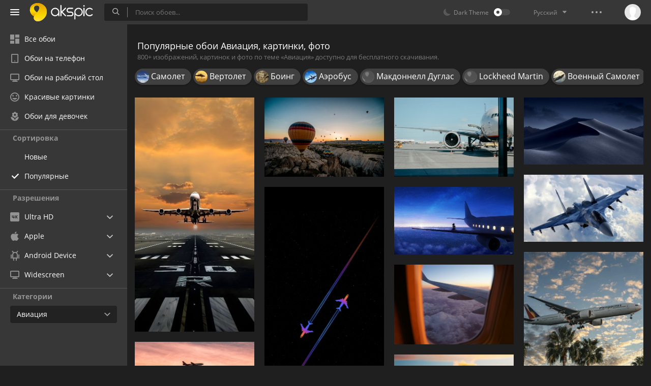

--- FILE ---
content_type: text/html; charset=UTF-8
request_url: https://akspic.ru/album/aviacia/popular
body_size: 18102
content:
<!doctype html>
<html class=""
      data-theme="theme-dark"
      data-domain-theme="akspic-dark"
      lang="ru">
<head>
    <meta charset="utf-8">
    <meta name="viewport" content="width=device-width, initial-scale=1.0, maximum-scale=1.0, user-scalable=no">
    <title>Популярные Обои Авиация, скачать фото и картинки бесплатно | Авиация на заставку</title><meta name="description" content="Красивые и популярные картинки из набора Авиация, лучшая подборка на любой вкус. Скачать Популярные обои Авиация в высоком качестве."><meta name="twitter:image" content="https://akspic.ru/static/images/akspic-logo.png"><meta property="og:type" content="website"><meta property="og:url" content="https://akspic.ru/album/aviacia/popular"><meta property="og:image" content="https://akspic.ru/static/images/akspic-logo.png"><meta property="og:title" content="Популярные Обои Авиация, скачать фото и картинки бесплатно | Авиация на заставку"><meta property="og:description" content="Красивые и популярные картинки из набора Авиация, лучшая подборка на любой вкус. Скачать Популярные обои Авиация в высоком качестве."><link rel='canonical' href='https://akspic.ru/album/aviacia'><link rel='alternate' hreflang='en' href='https://wallspic.com/album/aviation'><link rel='alternate' hreflang='ru' href='https://akspic.ru/album/aviacia'><link rel='alternate' hreflang='es' href='https://wallspic.com/es/album/aviacion'><link rel='alternate' hreflang='de' href='https://wallspic.com/de/album/luftfahrt'><link rel='alternate' hreflang='fr' href='https://wallspic.com/fr/album/aviation'><link rel='alternate' hreflang='zh-Hans' href='https://wallspic.com/cn/album/hangkong'><script type="application/ld+json">{"@context":"http://schema.org","@type":"WebSite","url":"https://akspic.ru","potentialAction":{"@type":"SearchAction","target":"https://akspic.ru/search/{search}","query-input":"required name=search"}}</script><script type="application/ld+json">{"@context":"http://schema.org","@type":"Organization","name":"Akspic","url":["https://akspic.ru"],"logo":"https://akspic.ru/static/images/akspic-logo.png"}</script><script type="application/ld+json">[{"@context":"http://schema.org","@type":"ImageObject","description":"Обои самолет, самолеты, полет, реактивный самолет, авиация в разрешении 7190x14110","datePublished":"2023-12-12 18:46:02","contentUrl":"https://img2.akspic.ru/crops/5/1/5/6/7/176515/176515-samolet-samolety-polet-reaktivnyj_samolet-aviaciya-7190x14110.png","fileFormat":"image/jpeg","thumbnail":{"@context":"http://schema.org","@type":"ImageObject","contentUrl":"https://img2.akspic.ru/previews/5/1/5/6/7/176515/176515-samolet-samolety-polet-reaktivnyj_samolet-aviaciya-550x310.jpg","fileFormat":"image/jpeg"}},{"@context":"http://schema.org","@type":"ImageObject","description":"Обои воздушный шар, воздушный шарик, каппадокия, самолеты, полет в разрешении 5849x3899","datePublished":"2023-07-02 12:59:02","contentUrl":"https://img1.akspic.ru/crops/3/5/0/4/7/174053/174053-vozdushnyj_shar-Vozdushnyy_sharik-kappadokiya-samolety-polet-5849x3899.jpg","fileFormat":"image/jpeg","thumbnail":{"@context":"http://schema.org","@type":"ImageObject","contentUrl":"https://img1.akspic.ru/previews/3/5/0/4/7/174053/174053-vozdushnyj_shar-Vozdushnyy_sharik-kappadokiya-samolety-polet-550x310.jpg","fileFormat":"image/jpeg"}},{"@context":"http://schema.org","@type":"ImageObject","description":"Обои аэропорт Кейп-Код, аэропорт Кейп-Код-Гейт, Бостон Международный Аэропорт Логан, международный аэропорт Де-Мойна, полет в разрешении 4608x3072","datePublished":"2023-08-23 12:29:02","contentUrl":"https://img1.akspic.ru/crops/1/8/7/4/7/174781/174781-aeroport_kejp_kod-aeroport_kejp_kod_gejt-boston_mezhdunarodnyj_aeroport_logan-mezhdunarodnyj_aeroport_de_mojna-polet-4608x3072.jpg","fileFormat":"image/jpeg","thumbnail":{"@context":"http://schema.org","@type":"ImageObject","contentUrl":"https://img1.akspic.ru/previews/1/8/7/4/7/174781/174781-aeroport_kejp_kod-aeroport_kejp_kod_gejt-boston_mezhdunarodnyj_aeroport_logan-mezhdunarodnyj_aeroport_de_mojna-polet-550x310.jpg","fileFormat":"image/jpeg"}},{"@context":"http://schema.org","@type":"ImageObject","description":"Обои macbook, macbook pro, apple, iMac Pro, macOS Mojave в разрешении 5120x2880","datePublished":"2021-02-02 23:23:02","contentUrl":"https://img2.akspic.ru/crops/5/2/4/2/5/152425/152425-macbook-macbook_pro-apple-imac_pro-macos_mojave-5120x2880.jpg","fileFormat":"image/jpeg","thumbnail":{"@context":"http://schema.org","@type":"ImageObject","contentUrl":"https://img2.akspic.ru/previews/5/2/4/2/5/152425/152425-macbook-macbook_pro-apple-imac_pro-macos_mojave-550x310.jpg","fileFormat":"image/jpeg"}},{"@context":"http://schema.org","@type":"ImageObject","description":"Обои самолеты, военный самолет, реактивный самолет, самолет, воздушные силы в разрешении 5120x2880","datePublished":"2019-06-10 20:59:50","contentUrl":"https://img3.akspic.ru/crops/1/4/7/0/3/130741/130741-mig_29-samolet-su_35-mig_35-samolety-5120x2880.jpg","fileFormat":"image/jpeg","thumbnail":{"@context":"http://schema.org","@type":"ImageObject","contentUrl":"https://img3.akspic.ru/previews/1/4/7/0/3/130741/130741-mig_29-samolet-su_35-mig_35-samolety-550x310.jpg","fileFormat":"image/jpeg"}},{"@context":"http://schema.org","@type":"ImageObject","description":"Обои амолед, моноплан, самолет, полет, самолеты в разрешении 1170x2532","datePublished":"2024-08-26 13:39:01","contentUrl":"https://img1.akspic.ru/crops/3/6/7/8/7/178763/178763-amoled-monoplan-samolet-polet-samolety-1170x2532.png","fileFormat":"image/jpeg","thumbnail":{"@context":"http://schema.org","@type":"ImageObject","contentUrl":"https://img1.akspic.ru/previews/3/6/7/8/7/178763/178763-amoled-monoplan-samolet-polet-samolety-550x310.jpg","fileFormat":"image/jpeg"}},{"@context":"http://schema.org","@type":"ImageObject","description":"Обои сидеть на крыле самолета, самолет, полет, крыло, авиация в разрешении 6194x3508","datePublished":"2023-02-08 20:59:02","contentUrl":"https://img1.akspic.ru/crops/1/8/7/1/7/171781/171781-sidet_na_kryle_samoleta-samolet-polet-krylo-aviaciya-6194x3508.jpg","fileFormat":"image/jpeg","thumbnail":{"@context":"http://schema.org","@type":"ImageObject","contentUrl":"https://img1.akspic.ru/previews/1/8/7/1/7/171781/171781-sidet_na_kryle_samoleta-samolet-polet-krylo-aviaciya-550x310.jpg","fileFormat":"image/jpeg"}},{"@context":"http://schema.org","@type":"ImageObject","description":"Обои самолет лос-анджелеса, международный аэропорт лос-анджелеса, полет, самолет, аэропорт в разрешении 1280x2654","datePublished":"2024-08-31 14:18:02","contentUrl":"https://img3.akspic.ru/crops/3/8/7/8/7/178783/178783-samolet_los_andzhelesa-mezhdunarodnyj_aeroport_los_andzhelesa-polet-samolet-aeroport-1280x2654.jpg","fileFormat":"image/jpeg","thumbnail":{"@context":"http://schema.org","@type":"ImageObject","contentUrl":"https://img3.akspic.ru/previews/3/8/7/8/7/178783/178783-samolet_los_andzhelesa-mezhdunarodnyj_aeroport_los_andzhelesa-polet-samolet-aeroport-550x310.jpg","fileFormat":"image/jpeg"}},{"@context":"http://schema.org","@type":"ImageObject","description":"Обои Кронг Сием Рип, Филиппинские Авиалинии, атмосфера, полет, облако в разрешении 6000x4000","datePublished":"2020-09-19 15:00:01","contentUrl":"https://img3.akspic.ru/crops/6/7/5/8/3/138576/138576-atmosfera-polet-oblako-transport-aviakompaniya-6000x4000.jpg","fileFormat":"image/jpeg","thumbnail":{"@context":"http://schema.org","@type":"ImageObject","contentUrl":"https://img3.akspic.ru/previews/6/7/5/8/3/138576/138576-atmosfera-polet-oblako-transport-aviakompaniya-550x310.jpg","fileFormat":"image/jpeg"}},{"@context":"http://schema.org","@type":"ImageObject","description":"Обои самолет, полет, самолеты, авиация, воздушное путешествие в разрешении 5697x3289","datePublished":"2019-06-23 00:43:01","contentUrl":"https://img3.akspic.ru/crops/2/4/1/5/25142/25142-oblako-zakat-samolety-rassvet-voshod_solnca-5697x3289.jpg","fileFormat":"image/jpeg","thumbnail":{"@context":"http://schema.org","@type":"ImageObject","contentUrl":"https://img3.akspic.ru/previews/2/4/1/5/25142/25142-oblako-zakat-samolety-rassvet-voshod_solnca-550x310.jpg","fileFormat":"image/jpeg"}},{"@context":"http://schema.org","@type":"ImageObject","description":"Обои самолет, самолеты, военный самолет, воздушные силы, истребительная авиация в разрешении 4173x2974","datePublished":"2019-10-13 02:51:02","contentUrl":"https://img3.akspic.ru/crops/8/2/4/3/4/143428/143428-samolet-vozdushnye_sily-nebo-lokhid_martin_f_22_raptor-istrebitelnaya_aviaciya-4173x2974.jpg","fileFormat":"image/jpeg","thumbnail":{"@context":"http://schema.org","@type":"ImageObject","contentUrl":"https://img3.akspic.ru/previews/8/2/4/3/4/143428/143428-samolet-vozdushnye_sily-nebo-lokhid_martin_f_22_raptor-istrebitelnaya_aviaciya-550x310.jpg","fileFormat":"image/jpeg"}},{"@context":"http://schema.org","@type":"ImageObject","description":"Обои закат, Макдоннелл Дуглас Ф-18 Хорнет, самолет, mcdonnell douglas cf 18 hornet, самолеты в разрешении 4256x2832","datePublished":"2020-05-10 20:20:02","contentUrl":"https://img2.akspic.ru/crops/2/6/1/4/24162/24162-zakat-makdonnellduglasf18hornet-samolet-mcdonnelldouglascf18hornet-samolety-4256x2832.jpg","fileFormat":"image/jpeg","thumbnail":{"@context":"http://schema.org","@type":"ImageObject","contentUrl":"https://img2.akspic.ru/previews/2/6/1/4/24162/24162-zakat-makdonnellduglasf18hornet-samolet-mcdonnelldouglascf18hornet-samolety-550x310.jpg","fileFormat":"image/jpeg"}},{"@context":"http://schema.org","@type":"ImageObject","description":"Обои полет, самолет, самолеты, авиация, реактивный самолет в разрешении 3240x5760","datePublished":"2024-08-31 14:13:01","contentUrl":"https://img1.akspic.ru/crops/5/8/7/8/7/178785/178785-polet-samolet-samolety-aviaciya-reaktivnyj_samolet-3240x5760.jpg","fileFormat":"image/jpeg","thumbnail":{"@context":"http://schema.org","@type":"ImageObject","contentUrl":"https://img1.akspic.ru/previews/5/8/7/8/7/178785/178785-polet-samolet-samolety-aviaciya-reaktivnyj_samolet-550x310.jpg","fileFormat":"image/jpeg"}},{"@context":"http://schema.org","@type":"ImageObject","description":"Обои сухой, военный самолет, самолеты, самолет, авиация в разрешении 4951x3301","datePublished":"2018-09-11 14:56:44","contentUrl":"https://img3.akspic.ru/crops/5/7/0/4/24075/24075-istrebitelnaya_aviaciya-samolet-su_35-suhoj-su_47-4951x3301.jpg","fileFormat":"image/jpeg","thumbnail":{"@context":"http://schema.org","@type":"ImageObject","contentUrl":"https://img3.akspic.ru/previews/5/7/0/4/24075/24075-istrebitelnaya_aviaciya-samolet-su_35-suhoj-su_47-550x310.jpg","fileFormat":"image/jpeg"}},{"@context":"http://schema.org","@type":"ImageObject","description":"Обои облако, атмосфера, самолеты, самолет, дерево в разрешении 1407x3045","datePublished":"2022-06-26 19:35:01","contentUrl":"https://img2.akspic.ru/crops/9/6/8/8/6/168869/168869-oblako-atmosfera-samolety-samolet-derevo-1407x3045.jpg","fileFormat":"image/jpeg","thumbnail":{"@context":"http://schema.org","@type":"ImageObject","contentUrl":"https://img2.akspic.ru/previews/9/6/8/8/6/168869/168869-oblako-atmosfera-samolety-samolet-derevo-550x310.jpg","fileFormat":"image/jpeg"}},{"@context":"http://schema.org","@type":"ImageObject","description":"Обои Плакат Top Gun Maverick 2021, парамаунт пикчерз, Пит Маверик Митчелл, Брэдли Брэдшоу, постер в разрешении 7680x4320","datePublished":"2021-03-18 09:53:01","contentUrl":"https://img3.akspic.ru/crops/3/3/5/4/6/164533/164533-plakat_top_gun_maverick_2021-paramaunt_pikcherz-pit_maverik_mitchell-bredli_bredshou-poster-7680x4320.jpg","fileFormat":"image/jpeg","thumbnail":{"@context":"http://schema.org","@type":"ImageObject","contentUrl":"https://img3.akspic.ru/previews/3/3/5/4/6/164533/164533-plakat_top_gun_maverick_2021-paramaunt_pikcherz-pit_maverik_mitchell-bredli_bredshou-poster-550x310.jpg","fileFormat":"image/jpeg"}},{"@context":"http://schema.org","@type":"ImageObject","description":"Обои Цифровой композитинг, игра-боевик, шутер, военный вертолет, компьютерная игра в разрешении 3840x2400","datePublished":"2021-02-13 10:32:01","contentUrl":"https://img2.akspic.ru/crops/8/3/4/5/4/145438/145438-cifrovoj_kompoziting-action_adventure_game-shuter-voennyj_vertolet-kompyuternaya_igra-3840x2400.jpg","fileFormat":"image/jpeg","thumbnail":{"@context":"http://schema.org","@type":"ImageObject","contentUrl":"https://img2.akspic.ru/previews/8/3/4/5/4/145438/145438-cifrovoj_kompoziting-action_adventure_game-shuter-voennyj_vertolet-kompyuternaya_igra-550x310.jpg","fileFormat":"image/jpeg"}},{"@context":"http://schema.org","@type":"ImageObject","description":"Обои самолет, Аэробус а380, Аэробус, самолеты, авиация в разрешении 10720x7120","datePublished":"2018-12-23 20:45:02","contentUrl":"https://img2.akspic.ru/crops/2/4/8/4/24842/24842-avialajner-aerobus-boeing_777-samolet-aviaciya-10720x7120.jpg","fileFormat":"image/jpeg","thumbnail":{"@context":"http://schema.org","@type":"ImageObject","contentUrl":"https://img2.akspic.ru/previews/2/4/8/4/24842/24842-avialajner-aerobus-boeing_777-samolet-aviaciya-550x310.jpg","fileFormat":"image/jpeg"}},{"@context":"http://schema.org","@type":"ImageObject","description":"Обои воздушный шар, каппадокия, полет, полеты на воздушном шаре, аэростат в разрешении 5395x3672","datePublished":"2022-12-28 20:55:01","contentUrl":"https://img1.akspic.ru/crops/2/1/0/1/7/171012/171012-vozdushnyj_shar-kappadokiya-polet-polety_na_vozdushnom_share-aerostat-5395x3672.jpg","fileFormat":"image/jpeg","thumbnail":{"@context":"http://schema.org","@type":"ImageObject","contentUrl":"https://img1.akspic.ru/previews/2/1/0/1/7/171012/171012-vozdushnyj_shar-kappadokiya-polet-polety_na_vozdushnom_share-aerostat-550x310.jpg","fileFormat":"image/jpeg"}},{"@context":"http://schema.org","@type":"ImageObject","description":"Обои самолеты, самолет, грузовой самолет, авиалайнер, Антонов в разрешении 5900x3400","datePublished":"2018-11-24 01:46:02","contentUrl":"https://img2.akspic.ru/crops/1/6/9/4/24961/24961-avialajner-transport-an_225_mriya-samolet-dubaj-5900x3400.jpg","fileFormat":"image/jpeg","thumbnail":{"@context":"http://schema.org","@type":"ImageObject","contentUrl":"https://img2.akspic.ru/previews/1/6/9/4/24961/24961-avialajner-transport-an_225_mriya-samolet-dubaj-550x310.jpg","fileFormat":"image/jpeg"}},{"@context":"http://schema.org","@type":"ImageObject","description":"Обои авиация, самолет закат, авиакомпания, самолет, аэрокосмическая техника в разрешении 5000x3334","datePublished":"2020-05-07 20:35:02","contentUrl":"https://img3.akspic.ru/crops/8/3/4/3/4/143438/143438-aviaciya-aviakompaniya-samolet-aerokosmicheskayatehnika-nebo-5000x3334.jpg","fileFormat":"image/jpeg","thumbnail":{"@context":"http://schema.org","@type":"ImageObject","contentUrl":"https://img3.akspic.ru/previews/8/3/4/3/4/143438/143438-aviaciya-aviakompaniya-samolet-aerokosmicheskayatehnika-nebo-550x310.jpg","fileFormat":"image/jpeg"}},{"@context":"http://schema.org","@type":"ImageObject","description":"Обои авиация, горизонт, синий, аэрокосмическая техника, цифровое искусство в разрешении 6194x3508","datePublished":"2021-02-15 06:09:01","contentUrl":"https://img2.akspic.ru/crops/8/1/7/1/5/151718/151718-aviaciya-gorizont-sinij-aerokosmicheskaya_tehnika-cifrovoe_iskusstvo-6194x3508.jpg","fileFormat":"image/jpeg","thumbnail":{"@context":"http://schema.org","@type":"ImageObject","contentUrl":"https://img2.akspic.ru/previews/8/1/7/1/5/151718/151718-aviaciya-gorizont-sinij-aerokosmicheskaya_tehnika-cifrovoe_iskusstvo-550x310.jpg","fileFormat":"image/jpeg"}},{"@context":"http://schema.org","@type":"ImageObject","description":"Обои аэрокосмическая техника, небо, воздушное путешествие, авиация, полет в разрешении 4096x2703","datePublished":"2021-03-06 01:11:01","contentUrl":"https://img3.akspic.ru/crops/6/1/4/8/3/138416/138416-aerokosmicheskaya_tehnika-nebo-vozdushnoe_puteshestvie-aviaciya-polet-4096x2703.jpg","fileFormat":"image/jpeg","thumbnail":{"@context":"http://schema.org","@type":"ImageObject","contentUrl":"https://img3.akspic.ru/previews/6/1/4/8/3/138416/138416-aerokosmicheskaya_tehnika-nebo-vozdushnoe_puteshestvie-aviaciya-polet-550x310.jpg","fileFormat":"image/jpeg"}},{"@context":"http://schema.org","@type":"ImageObject","description":"Обои красный цвет, пурпур, розовый, пурпурный цвет, крест в разрешении 8268x11690","datePublished":"2019-07-22 04:22:01","contentUrl":"https://img3.akspic.ru/crops/9/5/2/4/4/144259/144259-krasnyj_cvet-angle-poster-rozovyj-simvol-8268x11690.jpg","fileFormat":"image/jpeg","thumbnail":{"@context":"http://schema.org","@type":"ImageObject","contentUrl":"https://img3.akspic.ru/previews/9/5/2/4/4/144259/144259-krasnyj_cvet-angle-poster-rozovyj-simvol-550x310.jpg","fileFormat":"image/jpeg"}},{"@context":"http://schema.org","@type":"ImageObject","description":"Обои самолет, самолеты, полет, воздушное путешествие, авиалайнер в разрешении 5300x3392","datePublished":"2018-12-09 04:31:01","contentUrl":"https://img1.akspic.ru/crops/1/4/0/4/24041/24041-samolety-aviabilet-aviakompaniya-aviaciya-otel-5300x3392.jpg","fileFormat":"image/jpeg","thumbnail":{"@context":"http://schema.org","@type":"ImageObject","contentUrl":"https://img1.akspic.ru/previews/1/4/0/4/24041/24041-samolety-aviabilet-aviakompaniya-aviaciya-otel-550x310.jpg","fileFormat":"image/jpeg"}},{"@context":"http://schema.org","@type":"ImageObject","description":"Обои самолеты, военный самолет, сухой, многоцелевые боевые самолеты, самолет в разрешении 3543x2362","datePublished":"2019-06-27 11:45:01","contentUrl":"https://img1.akspic.ru/crops/5/5/4/4/24455/24455-voennosluzhashhie-polet-aviaciya-vozdushnye_sily-aerokosmicheskaya_tehnika-3543x2362.jpg","fileFormat":"image/jpeg","thumbnail":{"@context":"http://schema.org","@type":"ImageObject","contentUrl":"https://img1.akspic.ru/previews/5/5/4/4/24455/24455-voennosluzhashhie-polet-aviaciya-vozdushnye_sily-aerokosmicheskaya_tehnika-550x310.jpg","fileFormat":"image/jpeg"}},{"@context":"http://schema.org","@type":"ImageObject","description":"Обои макдоннел Дуглас F 15 игл, Боинг Ф-18Е F супер Хорнет, макдоннелл Дуглас, самолеты, самолет в разрешении 5472x3648","datePublished":"2019-08-21 18:23:02","contentUrl":"https://img2.akspic.ru/crops/7/0/1/5/25107/25107-aviaciya-samolety-aerokosmicheskaya_tehnika-istrebitelnaya_aviaciya-vozdushnye_sily-5472x3648.jpg","fileFormat":"image/jpeg","thumbnail":{"@context":"http://schema.org","@type":"ImageObject","contentUrl":"https://img2.akspic.ru/previews/7/0/1/5/25107/25107-aviaciya-samolety-aerokosmicheskaya_tehnika-istrebitelnaya_aviaciya-vozdushnye_sily-550x310.jpg","fileFormat":"image/jpeg"}},{"@context":"http://schema.org","@type":"ImageObject","description":"Обои самолет, самолеты, Боинг 737, авиалайнер, воздушное путешествие в разрешении 3840x2160","datePublished":"2019-07-20 15:10:02","contentUrl":"https://img2.akspic.ru/crops/4/2/4/3/4/143424/143424-samolety-polet-avialajner-nebo-aerokosmicheskaya_tehnika-3840x2160.jpg","fileFormat":"image/jpeg","thumbnail":{"@context":"http://schema.org","@type":"ImageObject","contentUrl":"https://img2.akspic.ru/previews/4/2/4/3/4/143424/143424-samolety-polet-avialajner-nebo-aerokosmicheskaya_tehnika-550x310.jpg","fileFormat":"image/jpeg"}},{"@context":"http://schema.org","@type":"ImageObject","description":"Обои сухой, истребительная авиация, военный самолет, воздушные силы, авиация в разрешении 7680x4320","datePublished":"2018-01-26 21:15:56","contentUrl":"https://img1.akspic.ru/crops/0/5/5/2550/2550-aviaciya-istrebitelnaya_aviaciya-vozdushnye_sily-aerokosmicheskaya_tehnika-su_34-7680x4320.jpg","fileFormat":"image/jpeg","thumbnail":{"@context":"http://schema.org","@type":"ImageObject","contentUrl":"https://img1.akspic.ru/previews/0/5/5/2550/2550-aviaciya-istrebitelnaya_aviaciya-vozdushnye_sily-aerokosmicheskaya_tehnika-su_34-550x310.jpg","fileFormat":"image/jpeg"}},{"@context":"http://schema.org","@type":"ImageObject","description":"Обои Аэробус а380, Аэробус, самолеты, самолет, Аэробус A380-800 в разрешении 5184x3052","datePublished":"2018-09-13 13:21:05","contentUrl":"https://img3.akspic.ru/crops/9/7/3/4/24379/24379-aviaciya-avialajner-vozdushnoe_puteshestvie-aerobus_a380-polet-5184x3052.jpg","fileFormat":"image/jpeg","thumbnail":{"@context":"http://schema.org","@type":"ImageObject","contentUrl":"https://img3.akspic.ru/previews/9/7/3/4/24379/24379-aviaciya-avialajner-vozdushnoe_puteshestvie-aerobus_a380-polet-550x310.jpg","fileFormat":"image/jpeg"}}]</script>    <meta name="apple-itunes-app" content="app-id=1603047513">
    <meta name="msvalidate.01" content="E6441F18BA8695470BE84C40C0D6A0B5"/>
    <link rel="preload" as="font" type="font/woff2" href="/.build/front/fonts/regular/a9557e.woff2" crossorigin>
    <link rel="preload" as="font" type="font/woff2" href="/.build/front/fonts/600/97593b.woff2" crossorigin>
    <link rel="preload" as="font" type="font/woff2" href="/.build/front/fonts/700/17c283.woff2" crossorigin>
    <link rel="preload" as="font" type="font/ttf" href="/.build/front/fonts/icomoon/44efee.ttf" crossorigin>
    <link href="/.build/front/main/c848c2.css" rel="stylesheet">
    <link rel="apple-touch-icon" href="/static/images/favicon/apple-touch-icon.png" sizes="180x180">
    <link rel="icon" href="/static/images/favicon/favicon-32x32.png" sizes="32x32">
    <link rel="icon" href="/static/images/favicon/favicon-16x16.png" sizes="16x16">
    <link rel="icon" href="/static/images/favicon/favicon.ico">
    <link rel="manifest" href="/static/images/favicon/manifest.json">

    <script type="text/javascript">
        window.isMobileDevice = false;
        window.sideMenu = false;
        window.currentPageLocale = "ru";
        window.locale = "ru";
        window.page = {"locale":"ru","indexed":true,"url":"https:\/\/akspic.ru\/album\/aviacia\/popular","home":"https:\/\/akspic.ru","canonical":"https:\/\/akspic.ru\/album\/aviacia","image":"https:\/\/akspic.ru\/static\/images\/akspic-logo.png","previous":null,"next":null,"title":"\u041f\u043e\u043f\u0443\u043b\u044f\u0440\u043d\u044b\u0435 \u041e\u0431\u043e\u0438 \u0410\u0432\u0438\u0430\u0446\u0438\u044f, \u0441\u043a\u0430\u0447\u0430\u0442\u044c \u0444\u043e\u0442\u043e \u0438 \u043a\u0430\u0440\u0442\u0438\u043d\u043a\u0438 \u0431\u0435\u0441\u043f\u043b\u0430\u0442\u043d\u043e | \u0410\u0432\u0438\u0430\u0446\u0438\u044f \u043d\u0430 \u0437\u0430\u0441\u0442\u0430\u0432\u043a\u0443","description":"\u041a\u0440\u0430\u0441\u0438\u0432\u044b\u0435 \u0438 \u043f\u043e\u043f\u0443\u043b\u044f\u0440\u043d\u044b\u0435 \u043a\u0430\u0440\u0442\u0438\u043d\u043a\u0438 \u0438\u0437 \u043d\u0430\u0431\u043e\u0440\u0430 \u0410\u0432\u0438\u0430\u0446\u0438\u044f, \u043b\u0443\u0447\u0448\u0430\u044f \u043f\u043e\u0434\u0431\u043e\u0440\u043a\u0430 \u043d\u0430 \u043b\u044e\u0431\u043e\u0439 \u0432\u043a\u0443\u0441. \u0421\u043a\u0430\u0447\u0430\u0442\u044c \u041f\u043e\u043f\u0443\u043b\u044f\u0440\u043d\u044b\u0435 \u043e\u0431\u043e\u0438 \u0410\u0432\u0438\u0430\u0446\u0438\u044f \u0432 \u0432\u044b\u0441\u043e\u043a\u043e\u043c \u043a\u0430\u0447\u0435\u0441\u0442\u0432\u0435.","galleryDescription":"800+ \u0438\u0437\u043e\u0431\u0440\u0430\u0436\u0435\u043d\u0438\u0439, \u043a\u0430\u0440\u0442\u0438\u043d\u043e\u043a \u0438 \u0444\u043e\u0442\u043e \u043f\u043e \u0442\u0435\u043c\u0435 \u00ab\u0410\u0432\u0438\u0430\u0446\u0438\u044f\u00bb \u0434\u043e\u0441\u0442\u0443\u043f\u043d\u043e \u0434\u043b\u044f \u0431\u0435\u0441\u043f\u043b\u0430\u0442\u043d\u043e\u0433\u043e \u0441\u043a\u0430\u0447\u0438\u0432\u0430\u043d\u0438\u044f.","postscription":"\u0410\u0432\u0438\u0430\u0446\u0438\u044f \u0431\u0435\u0441\u043f\u043b\u0430\u0442\u043d\u044b\u0435 \u043e\u0431\u043e\u0438","h1":"\u041f\u043e\u043f\u0443\u043b\u044f\u0440\u043d\u044b\u0435 \u043e\u0431\u043e\u0438 \u0410\u0432\u0438\u0430\u0446\u0438\u044f, \u043a\u0430\u0440\u0442\u0438\u043d\u043a\u0438, \u0444\u043e\u0442\u043e","h2":"","alternatives":{"en":"https:\/\/wallspic.com\/album\/aviation","ru":"https:\/\/akspic.ru\/album\/aviacia","es":"https:\/\/wallspic.com\/es\/album\/aviacion","de":"https:\/\/wallspic.com\/de\/album\/luftfahrt","fr":"https:\/\/wallspic.com\/fr\/album\/aviation","zh-Hans":"https:\/\/wallspic.com\/cn\/album\/hangkong"},"metaObjects":[{"@context":"http:\/\/schema.org","@type":"WebSite","url":"https:\/\/akspic.ru","potentialAction":{"@type":"SearchAction","target":"https:\/\/akspic.ru\/search\/{search}","query-input":"required name=search"}},{"@context":"http:\/\/schema.org","@type":"Organization","name":"Akspic","url":["https:\/\/akspic.ru"],"logo":"https:\/\/akspic.ru\/static\/images\/akspic-logo.png"},[{"@context":"http:\/\/schema.org","@type":"ImageObject","description":"\u041e\u0431\u043e\u0438 \u0441\u0430\u043c\u043e\u043b\u0435\u0442, \u0441\u0430\u043c\u043e\u043b\u0435\u0442\u044b, \u043f\u043e\u043b\u0435\u0442, \u0440\u0435\u0430\u043a\u0442\u0438\u0432\u043d\u044b\u0439 \u0441\u0430\u043c\u043e\u043b\u0435\u0442, \u0430\u0432\u0438\u0430\u0446\u0438\u044f \u0432 \u0440\u0430\u0437\u0440\u0435\u0448\u0435\u043d\u0438\u0438 7190x14110","datePublished":"2023-12-12 18:46:02","contentUrl":"https:\/\/img2.akspic.ru\/crops\/5\/1\/5\/6\/7\/176515\/176515-samolet-samolety-polet-reaktivnyj_samolet-aviaciya-7190x14110.png","fileFormat":"image\/jpeg","thumbnail":{"@context":"http:\/\/schema.org","@type":"ImageObject","contentUrl":"https:\/\/img2.akspic.ru\/previews\/5\/1\/5\/6\/7\/176515\/176515-samolet-samolety-polet-reaktivnyj_samolet-aviaciya-550x310.jpg","fileFormat":"image\/jpeg"}},{"@context":"http:\/\/schema.org","@type":"ImageObject","description":"\u041e\u0431\u043e\u0438 \u0432\u043e\u0437\u0434\u0443\u0448\u043d\u044b\u0439 \u0448\u0430\u0440, \u0432\u043e\u0437\u0434\u0443\u0448\u043d\u044b\u0439 \u0448\u0430\u0440\u0438\u043a, \u043a\u0430\u043f\u043f\u0430\u0434\u043e\u043a\u0438\u044f, \u0441\u0430\u043c\u043e\u043b\u0435\u0442\u044b, \u043f\u043e\u043b\u0435\u0442 \u0432 \u0440\u0430\u0437\u0440\u0435\u0448\u0435\u043d\u0438\u0438 5849x3899","datePublished":"2023-07-02 12:59:02","contentUrl":"https:\/\/img1.akspic.ru\/crops\/3\/5\/0\/4\/7\/174053\/174053-vozdushnyj_shar-Vozdushnyy_sharik-kappadokiya-samolety-polet-5849x3899.jpg","fileFormat":"image\/jpeg","thumbnail":{"@context":"http:\/\/schema.org","@type":"ImageObject","contentUrl":"https:\/\/img1.akspic.ru\/previews\/3\/5\/0\/4\/7\/174053\/174053-vozdushnyj_shar-Vozdushnyy_sharik-kappadokiya-samolety-polet-550x310.jpg","fileFormat":"image\/jpeg"}},{"@context":"http:\/\/schema.org","@type":"ImageObject","description":"\u041e\u0431\u043e\u0438 \u0430\u044d\u0440\u043e\u043f\u043e\u0440\u0442 \u041a\u0435\u0439\u043f-\u041a\u043e\u0434, \u0430\u044d\u0440\u043e\u043f\u043e\u0440\u0442 \u041a\u0435\u0439\u043f-\u041a\u043e\u0434-\u0413\u0435\u0439\u0442, \u0411\u043e\u0441\u0442\u043e\u043d \u041c\u0435\u0436\u0434\u0443\u043d\u0430\u0440\u043e\u0434\u043d\u044b\u0439 \u0410\u044d\u0440\u043e\u043f\u043e\u0440\u0442 \u041b\u043e\u0433\u0430\u043d, \u043c\u0435\u0436\u0434\u0443\u043d\u0430\u0440\u043e\u0434\u043d\u044b\u0439 \u0430\u044d\u0440\u043e\u043f\u043e\u0440\u0442 \u0414\u0435-\u041c\u043e\u0439\u043d\u0430, \u043f\u043e\u043b\u0435\u0442 \u0432 \u0440\u0430\u0437\u0440\u0435\u0448\u0435\u043d\u0438\u0438 4608x3072","datePublished":"2023-08-23 12:29:02","contentUrl":"https:\/\/img1.akspic.ru\/crops\/1\/8\/7\/4\/7\/174781\/174781-aeroport_kejp_kod-aeroport_kejp_kod_gejt-boston_mezhdunarodnyj_aeroport_logan-mezhdunarodnyj_aeroport_de_mojna-polet-4608x3072.jpg","fileFormat":"image\/jpeg","thumbnail":{"@context":"http:\/\/schema.org","@type":"ImageObject","contentUrl":"https:\/\/img1.akspic.ru\/previews\/1\/8\/7\/4\/7\/174781\/174781-aeroport_kejp_kod-aeroport_kejp_kod_gejt-boston_mezhdunarodnyj_aeroport_logan-mezhdunarodnyj_aeroport_de_mojna-polet-550x310.jpg","fileFormat":"image\/jpeg"}},{"@context":"http:\/\/schema.org","@type":"ImageObject","description":"\u041e\u0431\u043e\u0438 macbook, macbook pro, apple, iMac Pro, macOS Mojave \u0432 \u0440\u0430\u0437\u0440\u0435\u0448\u0435\u043d\u0438\u0438 5120x2880","datePublished":"2021-02-02 23:23:02","contentUrl":"https:\/\/img2.akspic.ru\/crops\/5\/2\/4\/2\/5\/152425\/152425-macbook-macbook_pro-apple-imac_pro-macos_mojave-5120x2880.jpg","fileFormat":"image\/jpeg","thumbnail":{"@context":"http:\/\/schema.org","@type":"ImageObject","contentUrl":"https:\/\/img2.akspic.ru\/previews\/5\/2\/4\/2\/5\/152425\/152425-macbook-macbook_pro-apple-imac_pro-macos_mojave-550x310.jpg","fileFormat":"image\/jpeg"}},{"@context":"http:\/\/schema.org","@type":"ImageObject","description":"\u041e\u0431\u043e\u0438 \u0441\u0430\u043c\u043e\u043b\u0435\u0442\u044b, \u0432\u043e\u0435\u043d\u043d\u044b\u0439 \u0441\u0430\u043c\u043e\u043b\u0435\u0442, \u0440\u0435\u0430\u043a\u0442\u0438\u0432\u043d\u044b\u0439 \u0441\u0430\u043c\u043e\u043b\u0435\u0442, \u0441\u0430\u043c\u043e\u043b\u0435\u0442, \u0432\u043e\u0437\u0434\u0443\u0448\u043d\u044b\u0435 \u0441\u0438\u043b\u044b \u0432 \u0440\u0430\u0437\u0440\u0435\u0448\u0435\u043d\u0438\u0438 5120x2880","datePublished":"2019-06-10 20:59:50","contentUrl":"https:\/\/img3.akspic.ru\/crops\/1\/4\/7\/0\/3\/130741\/130741-mig_29-samolet-su_35-mig_35-samolety-5120x2880.jpg","fileFormat":"image\/jpeg","thumbnail":{"@context":"http:\/\/schema.org","@type":"ImageObject","contentUrl":"https:\/\/img3.akspic.ru\/previews\/1\/4\/7\/0\/3\/130741\/130741-mig_29-samolet-su_35-mig_35-samolety-550x310.jpg","fileFormat":"image\/jpeg"}},{"@context":"http:\/\/schema.org","@type":"ImageObject","description":"\u041e\u0431\u043e\u0438 \u0430\u043c\u043e\u043b\u0435\u0434, \u043c\u043e\u043d\u043e\u043f\u043b\u0430\u043d, \u0441\u0430\u043c\u043e\u043b\u0435\u0442, \u043f\u043e\u043b\u0435\u0442, \u0441\u0430\u043c\u043e\u043b\u0435\u0442\u044b \u0432 \u0440\u0430\u0437\u0440\u0435\u0448\u0435\u043d\u0438\u0438 1170x2532","datePublished":"2024-08-26 13:39:01","contentUrl":"https:\/\/img1.akspic.ru\/crops\/3\/6\/7\/8\/7\/178763\/178763-amoled-monoplan-samolet-polet-samolety-1170x2532.png","fileFormat":"image\/jpeg","thumbnail":{"@context":"http:\/\/schema.org","@type":"ImageObject","contentUrl":"https:\/\/img1.akspic.ru\/previews\/3\/6\/7\/8\/7\/178763\/178763-amoled-monoplan-samolet-polet-samolety-550x310.jpg","fileFormat":"image\/jpeg"}},{"@context":"http:\/\/schema.org","@type":"ImageObject","description":"\u041e\u0431\u043e\u0438 \u0441\u0438\u0434\u0435\u0442\u044c \u043d\u0430 \u043a\u0440\u044b\u043b\u0435 \u0441\u0430\u043c\u043e\u043b\u0435\u0442\u0430, \u0441\u0430\u043c\u043e\u043b\u0435\u0442, \u043f\u043e\u043b\u0435\u0442, \u043a\u0440\u044b\u043b\u043e, \u0430\u0432\u0438\u0430\u0446\u0438\u044f \u0432 \u0440\u0430\u0437\u0440\u0435\u0448\u0435\u043d\u0438\u0438 6194x3508","datePublished":"2023-02-08 20:59:02","contentUrl":"https:\/\/img1.akspic.ru\/crops\/1\/8\/7\/1\/7\/171781\/171781-sidet_na_kryle_samoleta-samolet-polet-krylo-aviaciya-6194x3508.jpg","fileFormat":"image\/jpeg","thumbnail":{"@context":"http:\/\/schema.org","@type":"ImageObject","contentUrl":"https:\/\/img1.akspic.ru\/previews\/1\/8\/7\/1\/7\/171781\/171781-sidet_na_kryle_samoleta-samolet-polet-krylo-aviaciya-550x310.jpg","fileFormat":"image\/jpeg"}},{"@context":"http:\/\/schema.org","@type":"ImageObject","description":"\u041e\u0431\u043e\u0438 \u0441\u0430\u043c\u043e\u043b\u0435\u0442 \u043b\u043e\u0441-\u0430\u043d\u0434\u0436\u0435\u043b\u0435\u0441\u0430, \u043c\u0435\u0436\u0434\u0443\u043d\u0430\u0440\u043e\u0434\u043d\u044b\u0439 \u0430\u044d\u0440\u043e\u043f\u043e\u0440\u0442 \u043b\u043e\u0441-\u0430\u043d\u0434\u0436\u0435\u043b\u0435\u0441\u0430, \u043f\u043e\u043b\u0435\u0442, \u0441\u0430\u043c\u043e\u043b\u0435\u0442, \u0430\u044d\u0440\u043e\u043f\u043e\u0440\u0442 \u0432 \u0440\u0430\u0437\u0440\u0435\u0448\u0435\u043d\u0438\u0438 1280x2654","datePublished":"2024-08-31 14:18:02","contentUrl":"https:\/\/img3.akspic.ru\/crops\/3\/8\/7\/8\/7\/178783\/178783-samolet_los_andzhelesa-mezhdunarodnyj_aeroport_los_andzhelesa-polet-samolet-aeroport-1280x2654.jpg","fileFormat":"image\/jpeg","thumbnail":{"@context":"http:\/\/schema.org","@type":"ImageObject","contentUrl":"https:\/\/img3.akspic.ru\/previews\/3\/8\/7\/8\/7\/178783\/178783-samolet_los_andzhelesa-mezhdunarodnyj_aeroport_los_andzhelesa-polet-samolet-aeroport-550x310.jpg","fileFormat":"image\/jpeg"}},{"@context":"http:\/\/schema.org","@type":"ImageObject","description":"\u041e\u0431\u043e\u0438 \u041a\u0440\u043e\u043d\u0433 \u0421\u0438\u0435\u043c \u0420\u0438\u043f, \u0424\u0438\u043b\u0438\u043f\u043f\u0438\u043d\u0441\u043a\u0438\u0435 \u0410\u0432\u0438\u0430\u043b\u0438\u043d\u0438\u0438, \u0430\u0442\u043c\u043e\u0441\u0444\u0435\u0440\u0430, \u043f\u043e\u043b\u0435\u0442, \u043e\u0431\u043b\u0430\u043a\u043e \u0432 \u0440\u0430\u0437\u0440\u0435\u0448\u0435\u043d\u0438\u0438 6000x4000","datePublished":"2020-09-19 15:00:01","contentUrl":"https:\/\/img3.akspic.ru\/crops\/6\/7\/5\/8\/3\/138576\/138576-atmosfera-polet-oblako-transport-aviakompaniya-6000x4000.jpg","fileFormat":"image\/jpeg","thumbnail":{"@context":"http:\/\/schema.org","@type":"ImageObject","contentUrl":"https:\/\/img3.akspic.ru\/previews\/6\/7\/5\/8\/3\/138576\/138576-atmosfera-polet-oblako-transport-aviakompaniya-550x310.jpg","fileFormat":"image\/jpeg"}},{"@context":"http:\/\/schema.org","@type":"ImageObject","description":"\u041e\u0431\u043e\u0438 \u0441\u0430\u043c\u043e\u043b\u0435\u0442, \u043f\u043e\u043b\u0435\u0442, \u0441\u0430\u043c\u043e\u043b\u0435\u0442\u044b, \u0430\u0432\u0438\u0430\u0446\u0438\u044f, \u0432\u043e\u0437\u0434\u0443\u0448\u043d\u043e\u0435 \u043f\u0443\u0442\u0435\u0448\u0435\u0441\u0442\u0432\u0438\u0435 \u0432 \u0440\u0430\u0437\u0440\u0435\u0448\u0435\u043d\u0438\u0438 5697x3289","datePublished":"2019-06-23 00:43:01","contentUrl":"https:\/\/img3.akspic.ru\/crops\/2\/4\/1\/5\/25142\/25142-oblako-zakat-samolety-rassvet-voshod_solnca-5697x3289.jpg","fileFormat":"image\/jpeg","thumbnail":{"@context":"http:\/\/schema.org","@type":"ImageObject","contentUrl":"https:\/\/img3.akspic.ru\/previews\/2\/4\/1\/5\/25142\/25142-oblako-zakat-samolety-rassvet-voshod_solnca-550x310.jpg","fileFormat":"image\/jpeg"}},{"@context":"http:\/\/schema.org","@type":"ImageObject","description":"\u041e\u0431\u043e\u0438 \u0441\u0430\u043c\u043e\u043b\u0435\u0442, \u0441\u0430\u043c\u043e\u043b\u0435\u0442\u044b, \u0432\u043e\u0435\u043d\u043d\u044b\u0439 \u0441\u0430\u043c\u043e\u043b\u0435\u0442, \u0432\u043e\u0437\u0434\u0443\u0448\u043d\u044b\u0435 \u0441\u0438\u043b\u044b, \u0438\u0441\u0442\u0440\u0435\u0431\u0438\u0442\u0435\u043b\u044c\u043d\u0430\u044f \u0430\u0432\u0438\u0430\u0446\u0438\u044f \u0432 \u0440\u0430\u0437\u0440\u0435\u0448\u0435\u043d\u0438\u0438 4173x2974","datePublished":"2019-10-13 02:51:02","contentUrl":"https:\/\/img3.akspic.ru\/crops\/8\/2\/4\/3\/4\/143428\/143428-samolet-vozdushnye_sily-nebo-lokhid_martin_f_22_raptor-istrebitelnaya_aviaciya-4173x2974.jpg","fileFormat":"image\/jpeg","thumbnail":{"@context":"http:\/\/schema.org","@type":"ImageObject","contentUrl":"https:\/\/img3.akspic.ru\/previews\/8\/2\/4\/3\/4\/143428\/143428-samolet-vozdushnye_sily-nebo-lokhid_martin_f_22_raptor-istrebitelnaya_aviaciya-550x310.jpg","fileFormat":"image\/jpeg"}},{"@context":"http:\/\/schema.org","@type":"ImageObject","description":"\u041e\u0431\u043e\u0438 \u0437\u0430\u043a\u0430\u0442, \u041c\u0430\u043a\u0434\u043e\u043d\u043d\u0435\u043b\u043b \u0414\u0443\u0433\u043b\u0430\u0441 \u0424-18 \u0425\u043e\u0440\u043d\u0435\u0442, \u0441\u0430\u043c\u043e\u043b\u0435\u0442, mcdonnell douglas cf 18 hornet, \u0441\u0430\u043c\u043e\u043b\u0435\u0442\u044b \u0432 \u0440\u0430\u0437\u0440\u0435\u0448\u0435\u043d\u0438\u0438 4256x2832","datePublished":"2020-05-10 20:20:02","contentUrl":"https:\/\/img2.akspic.ru\/crops\/2\/6\/1\/4\/24162\/24162-zakat-makdonnellduglasf18hornet-samolet-mcdonnelldouglascf18hornet-samolety-4256x2832.jpg","fileFormat":"image\/jpeg","thumbnail":{"@context":"http:\/\/schema.org","@type":"ImageObject","contentUrl":"https:\/\/img2.akspic.ru\/previews\/2\/6\/1\/4\/24162\/24162-zakat-makdonnellduglasf18hornet-samolet-mcdonnelldouglascf18hornet-samolety-550x310.jpg","fileFormat":"image\/jpeg"}},{"@context":"http:\/\/schema.org","@type":"ImageObject","description":"\u041e\u0431\u043e\u0438 \u043f\u043e\u043b\u0435\u0442, \u0441\u0430\u043c\u043e\u043b\u0435\u0442, \u0441\u0430\u043c\u043e\u043b\u0435\u0442\u044b, \u0430\u0432\u0438\u0430\u0446\u0438\u044f, \u0440\u0435\u0430\u043a\u0442\u0438\u0432\u043d\u044b\u0439 \u0441\u0430\u043c\u043e\u043b\u0435\u0442 \u0432 \u0440\u0430\u0437\u0440\u0435\u0448\u0435\u043d\u0438\u0438 3240x5760","datePublished":"2024-08-31 14:13:01","contentUrl":"https:\/\/img1.akspic.ru\/crops\/5\/8\/7\/8\/7\/178785\/178785-polet-samolet-samolety-aviaciya-reaktivnyj_samolet-3240x5760.jpg","fileFormat":"image\/jpeg","thumbnail":{"@context":"http:\/\/schema.org","@type":"ImageObject","contentUrl":"https:\/\/img1.akspic.ru\/previews\/5\/8\/7\/8\/7\/178785\/178785-polet-samolet-samolety-aviaciya-reaktivnyj_samolet-550x310.jpg","fileFormat":"image\/jpeg"}},{"@context":"http:\/\/schema.org","@type":"ImageObject","description":"\u041e\u0431\u043e\u0438 \u0441\u0443\u0445\u043e\u0439, \u0432\u043e\u0435\u043d\u043d\u044b\u0439 \u0441\u0430\u043c\u043e\u043b\u0435\u0442, \u0441\u0430\u043c\u043e\u043b\u0435\u0442\u044b, \u0441\u0430\u043c\u043e\u043b\u0435\u0442, \u0430\u0432\u0438\u0430\u0446\u0438\u044f \u0432 \u0440\u0430\u0437\u0440\u0435\u0448\u0435\u043d\u0438\u0438 4951x3301","datePublished":"2018-09-11 14:56:44","contentUrl":"https:\/\/img3.akspic.ru\/crops\/5\/7\/0\/4\/24075\/24075-istrebitelnaya_aviaciya-samolet-su_35-suhoj-su_47-4951x3301.jpg","fileFormat":"image\/jpeg","thumbnail":{"@context":"http:\/\/schema.org","@type":"ImageObject","contentUrl":"https:\/\/img3.akspic.ru\/previews\/5\/7\/0\/4\/24075\/24075-istrebitelnaya_aviaciya-samolet-su_35-suhoj-su_47-550x310.jpg","fileFormat":"image\/jpeg"}},{"@context":"http:\/\/schema.org","@type":"ImageObject","description":"\u041e\u0431\u043e\u0438 \u043e\u0431\u043b\u0430\u043a\u043e, \u0430\u0442\u043c\u043e\u0441\u0444\u0435\u0440\u0430, \u0441\u0430\u043c\u043e\u043b\u0435\u0442\u044b, \u0441\u0430\u043c\u043e\u043b\u0435\u0442, \u0434\u0435\u0440\u0435\u0432\u043e \u0432 \u0440\u0430\u0437\u0440\u0435\u0448\u0435\u043d\u0438\u0438 1407x3045","datePublished":"2022-06-26 19:35:01","contentUrl":"https:\/\/img2.akspic.ru\/crops\/9\/6\/8\/8\/6\/168869\/168869-oblako-atmosfera-samolety-samolet-derevo-1407x3045.jpg","fileFormat":"image\/jpeg","thumbnail":{"@context":"http:\/\/schema.org","@type":"ImageObject","contentUrl":"https:\/\/img2.akspic.ru\/previews\/9\/6\/8\/8\/6\/168869\/168869-oblako-atmosfera-samolety-samolet-derevo-550x310.jpg","fileFormat":"image\/jpeg"}},{"@context":"http:\/\/schema.org","@type":"ImageObject","description":"\u041e\u0431\u043e\u0438 \u041f\u043b\u0430\u043a\u0430\u0442 Top Gun Maverick 2021, \u043f\u0430\u0440\u0430\u043c\u0430\u0443\u043d\u0442 \u043f\u0438\u043a\u0447\u0435\u0440\u0437, \u041f\u0438\u0442 \u041c\u0430\u0432\u0435\u0440\u0438\u043a \u041c\u0438\u0442\u0447\u0435\u043b\u043b, \u0411\u0440\u044d\u0434\u043b\u0438 \u0411\u0440\u044d\u0434\u0448\u043e\u0443, \u043f\u043e\u0441\u0442\u0435\u0440 \u0432 \u0440\u0430\u0437\u0440\u0435\u0448\u0435\u043d\u0438\u0438 7680x4320","datePublished":"2021-03-18 09:53:01","contentUrl":"https:\/\/img3.akspic.ru\/crops\/3\/3\/5\/4\/6\/164533\/164533-plakat_top_gun_maverick_2021-paramaunt_pikcherz-pit_maverik_mitchell-bredli_bredshou-poster-7680x4320.jpg","fileFormat":"image\/jpeg","thumbnail":{"@context":"http:\/\/schema.org","@type":"ImageObject","contentUrl":"https:\/\/img3.akspic.ru\/previews\/3\/3\/5\/4\/6\/164533\/164533-plakat_top_gun_maverick_2021-paramaunt_pikcherz-pit_maverik_mitchell-bredli_bredshou-poster-550x310.jpg","fileFormat":"image\/jpeg"}},{"@context":"http:\/\/schema.org","@type":"ImageObject","description":"\u041e\u0431\u043e\u0438 \u0426\u0438\u0444\u0440\u043e\u0432\u043e\u0439 \u043a\u043e\u043c\u043f\u043e\u0437\u0438\u0442\u0438\u043d\u0433, \u0438\u0433\u0440\u0430-\u0431\u043e\u0435\u0432\u0438\u043a, \u0448\u0443\u0442\u0435\u0440, \u0432\u043e\u0435\u043d\u043d\u044b\u0439 \u0432\u0435\u0440\u0442\u043e\u043b\u0435\u0442, \u043a\u043e\u043c\u043f\u044c\u044e\u0442\u0435\u0440\u043d\u0430\u044f \u0438\u0433\u0440\u0430 \u0432 \u0440\u0430\u0437\u0440\u0435\u0448\u0435\u043d\u0438\u0438 3840x2400","datePublished":"2021-02-13 10:32:01","contentUrl":"https:\/\/img2.akspic.ru\/crops\/8\/3\/4\/5\/4\/145438\/145438-cifrovoj_kompoziting-action_adventure_game-shuter-voennyj_vertolet-kompyuternaya_igra-3840x2400.jpg","fileFormat":"image\/jpeg","thumbnail":{"@context":"http:\/\/schema.org","@type":"ImageObject","contentUrl":"https:\/\/img2.akspic.ru\/previews\/8\/3\/4\/5\/4\/145438\/145438-cifrovoj_kompoziting-action_adventure_game-shuter-voennyj_vertolet-kompyuternaya_igra-550x310.jpg","fileFormat":"image\/jpeg"}},{"@context":"http:\/\/schema.org","@type":"ImageObject","description":"\u041e\u0431\u043e\u0438 \u0441\u0430\u043c\u043e\u043b\u0435\u0442, \u0410\u044d\u0440\u043e\u0431\u0443\u0441 \u0430380, \u0410\u044d\u0440\u043e\u0431\u0443\u0441, \u0441\u0430\u043c\u043e\u043b\u0435\u0442\u044b, \u0430\u0432\u0438\u0430\u0446\u0438\u044f \u0432 \u0440\u0430\u0437\u0440\u0435\u0448\u0435\u043d\u0438\u0438 10720x7120","datePublished":"2018-12-23 20:45:02","contentUrl":"https:\/\/img2.akspic.ru\/crops\/2\/4\/8\/4\/24842\/24842-avialajner-aerobus-boeing_777-samolet-aviaciya-10720x7120.jpg","fileFormat":"image\/jpeg","thumbnail":{"@context":"http:\/\/schema.org","@type":"ImageObject","contentUrl":"https:\/\/img2.akspic.ru\/previews\/2\/4\/8\/4\/24842\/24842-avialajner-aerobus-boeing_777-samolet-aviaciya-550x310.jpg","fileFormat":"image\/jpeg"}},{"@context":"http:\/\/schema.org","@type":"ImageObject","description":"\u041e\u0431\u043e\u0438 \u0432\u043e\u0437\u0434\u0443\u0448\u043d\u044b\u0439 \u0448\u0430\u0440, \u043a\u0430\u043f\u043f\u0430\u0434\u043e\u043a\u0438\u044f, \u043f\u043e\u043b\u0435\u0442, \u043f\u043e\u043b\u0435\u0442\u044b \u043d\u0430 \u0432\u043e\u0437\u0434\u0443\u0448\u043d\u043e\u043c \u0448\u0430\u0440\u0435, \u0430\u044d\u0440\u043e\u0441\u0442\u0430\u0442 \u0432 \u0440\u0430\u0437\u0440\u0435\u0448\u0435\u043d\u0438\u0438 5395x3672","datePublished":"2022-12-28 20:55:01","contentUrl":"https:\/\/img1.akspic.ru\/crops\/2\/1\/0\/1\/7\/171012\/171012-vozdushnyj_shar-kappadokiya-polet-polety_na_vozdushnom_share-aerostat-5395x3672.jpg","fileFormat":"image\/jpeg","thumbnail":{"@context":"http:\/\/schema.org","@type":"ImageObject","contentUrl":"https:\/\/img1.akspic.ru\/previews\/2\/1\/0\/1\/7\/171012\/171012-vozdushnyj_shar-kappadokiya-polet-polety_na_vozdushnom_share-aerostat-550x310.jpg","fileFormat":"image\/jpeg"}},{"@context":"http:\/\/schema.org","@type":"ImageObject","description":"\u041e\u0431\u043e\u0438 \u0441\u0430\u043c\u043e\u043b\u0435\u0442\u044b, \u0441\u0430\u043c\u043e\u043b\u0435\u0442, \u0433\u0440\u0443\u0437\u043e\u0432\u043e\u0439 \u0441\u0430\u043c\u043e\u043b\u0435\u0442, \u0430\u0432\u0438\u0430\u043b\u0430\u0439\u043d\u0435\u0440, \u0410\u043d\u0442\u043e\u043d\u043e\u0432 \u0432 \u0440\u0430\u0437\u0440\u0435\u0448\u0435\u043d\u0438\u0438 5900x3400","datePublished":"2018-11-24 01:46:02","contentUrl":"https:\/\/img2.akspic.ru\/crops\/1\/6\/9\/4\/24961\/24961-avialajner-transport-an_225_mriya-samolet-dubaj-5900x3400.jpg","fileFormat":"image\/jpeg","thumbnail":{"@context":"http:\/\/schema.org","@type":"ImageObject","contentUrl":"https:\/\/img2.akspic.ru\/previews\/1\/6\/9\/4\/24961\/24961-avialajner-transport-an_225_mriya-samolet-dubaj-550x310.jpg","fileFormat":"image\/jpeg"}},{"@context":"http:\/\/schema.org","@type":"ImageObject","description":"\u041e\u0431\u043e\u0438 \u0430\u0432\u0438\u0430\u0446\u0438\u044f, \u0441\u0430\u043c\u043e\u043b\u0435\u0442 \u0437\u0430\u043a\u0430\u0442, \u0430\u0432\u0438\u0430\u043a\u043e\u043c\u043f\u0430\u043d\u0438\u044f, \u0441\u0430\u043c\u043e\u043b\u0435\u0442, \u0430\u044d\u0440\u043e\u043a\u043e\u0441\u043c\u0438\u0447\u0435\u0441\u043a\u0430\u044f \u0442\u0435\u0445\u043d\u0438\u043a\u0430 \u0432 \u0440\u0430\u0437\u0440\u0435\u0448\u0435\u043d\u0438\u0438 5000x3334","datePublished":"2020-05-07 20:35:02","contentUrl":"https:\/\/img3.akspic.ru\/crops\/8\/3\/4\/3\/4\/143438\/143438-aviaciya-aviakompaniya-samolet-aerokosmicheskayatehnika-nebo-5000x3334.jpg","fileFormat":"image\/jpeg","thumbnail":{"@context":"http:\/\/schema.org","@type":"ImageObject","contentUrl":"https:\/\/img3.akspic.ru\/previews\/8\/3\/4\/3\/4\/143438\/143438-aviaciya-aviakompaniya-samolet-aerokosmicheskayatehnika-nebo-550x310.jpg","fileFormat":"image\/jpeg"}},{"@context":"http:\/\/schema.org","@type":"ImageObject","description":"\u041e\u0431\u043e\u0438 \u0430\u0432\u0438\u0430\u0446\u0438\u044f, \u0433\u043e\u0440\u0438\u0437\u043e\u043d\u0442, \u0441\u0438\u043d\u0438\u0439, \u0430\u044d\u0440\u043e\u043a\u043e\u0441\u043c\u0438\u0447\u0435\u0441\u043a\u0430\u044f \u0442\u0435\u0445\u043d\u0438\u043a\u0430, \u0446\u0438\u0444\u0440\u043e\u0432\u043e\u0435 \u0438\u0441\u043a\u0443\u0441\u0441\u0442\u0432\u043e \u0432 \u0440\u0430\u0437\u0440\u0435\u0448\u0435\u043d\u0438\u0438 6194x3508","datePublished":"2021-02-15 06:09:01","contentUrl":"https:\/\/img2.akspic.ru\/crops\/8\/1\/7\/1\/5\/151718\/151718-aviaciya-gorizont-sinij-aerokosmicheskaya_tehnika-cifrovoe_iskusstvo-6194x3508.jpg","fileFormat":"image\/jpeg","thumbnail":{"@context":"http:\/\/schema.org","@type":"ImageObject","contentUrl":"https:\/\/img2.akspic.ru\/previews\/8\/1\/7\/1\/5\/151718\/151718-aviaciya-gorizont-sinij-aerokosmicheskaya_tehnika-cifrovoe_iskusstvo-550x310.jpg","fileFormat":"image\/jpeg"}},{"@context":"http:\/\/schema.org","@type":"ImageObject","description":"\u041e\u0431\u043e\u0438 \u0430\u044d\u0440\u043e\u043a\u043e\u0441\u043c\u0438\u0447\u0435\u0441\u043a\u0430\u044f \u0442\u0435\u0445\u043d\u0438\u043a\u0430, \u043d\u0435\u0431\u043e, \u0432\u043e\u0437\u0434\u0443\u0448\u043d\u043e\u0435 \u043f\u0443\u0442\u0435\u0448\u0435\u0441\u0442\u0432\u0438\u0435, \u0430\u0432\u0438\u0430\u0446\u0438\u044f, \u043f\u043e\u043b\u0435\u0442 \u0432 \u0440\u0430\u0437\u0440\u0435\u0448\u0435\u043d\u0438\u0438 4096x2703","datePublished":"2021-03-06 01:11:01","contentUrl":"https:\/\/img3.akspic.ru\/crops\/6\/1\/4\/8\/3\/138416\/138416-aerokosmicheskaya_tehnika-nebo-vozdushnoe_puteshestvie-aviaciya-polet-4096x2703.jpg","fileFormat":"image\/jpeg","thumbnail":{"@context":"http:\/\/schema.org","@type":"ImageObject","contentUrl":"https:\/\/img3.akspic.ru\/previews\/6\/1\/4\/8\/3\/138416\/138416-aerokosmicheskaya_tehnika-nebo-vozdushnoe_puteshestvie-aviaciya-polet-550x310.jpg","fileFormat":"image\/jpeg"}},{"@context":"http:\/\/schema.org","@type":"ImageObject","description":"\u041e\u0431\u043e\u0438 \u043a\u0440\u0430\u0441\u043d\u044b\u0439 \u0446\u0432\u0435\u0442, \u043f\u0443\u0440\u043f\u0443\u0440, \u0440\u043e\u0437\u043e\u0432\u044b\u0439, \u043f\u0443\u0440\u043f\u0443\u0440\u043d\u044b\u0439 \u0446\u0432\u0435\u0442, \u043a\u0440\u0435\u0441\u0442 \u0432 \u0440\u0430\u0437\u0440\u0435\u0448\u0435\u043d\u0438\u0438 8268x11690","datePublished":"2019-07-22 04:22:01","contentUrl":"https:\/\/img3.akspic.ru\/crops\/9\/5\/2\/4\/4\/144259\/144259-krasnyj_cvet-angle-poster-rozovyj-simvol-8268x11690.jpg","fileFormat":"image\/jpeg","thumbnail":{"@context":"http:\/\/schema.org","@type":"ImageObject","contentUrl":"https:\/\/img3.akspic.ru\/previews\/9\/5\/2\/4\/4\/144259\/144259-krasnyj_cvet-angle-poster-rozovyj-simvol-550x310.jpg","fileFormat":"image\/jpeg"}},{"@context":"http:\/\/schema.org","@type":"ImageObject","description":"\u041e\u0431\u043e\u0438 \u0441\u0430\u043c\u043e\u043b\u0435\u0442, \u0441\u0430\u043c\u043e\u043b\u0435\u0442\u044b, \u043f\u043e\u043b\u0435\u0442, \u0432\u043e\u0437\u0434\u0443\u0448\u043d\u043e\u0435 \u043f\u0443\u0442\u0435\u0448\u0435\u0441\u0442\u0432\u0438\u0435, \u0430\u0432\u0438\u0430\u043b\u0430\u0439\u043d\u0435\u0440 \u0432 \u0440\u0430\u0437\u0440\u0435\u0448\u0435\u043d\u0438\u0438 5300x3392","datePublished":"2018-12-09 04:31:01","contentUrl":"https:\/\/img1.akspic.ru\/crops\/1\/4\/0\/4\/24041\/24041-samolety-aviabilet-aviakompaniya-aviaciya-otel-5300x3392.jpg","fileFormat":"image\/jpeg","thumbnail":{"@context":"http:\/\/schema.org","@type":"ImageObject","contentUrl":"https:\/\/img1.akspic.ru\/previews\/1\/4\/0\/4\/24041\/24041-samolety-aviabilet-aviakompaniya-aviaciya-otel-550x310.jpg","fileFormat":"image\/jpeg"}},{"@context":"http:\/\/schema.org","@type":"ImageObject","description":"\u041e\u0431\u043e\u0438 \u0441\u0430\u043c\u043e\u043b\u0435\u0442\u044b, \u0432\u043e\u0435\u043d\u043d\u044b\u0439 \u0441\u0430\u043c\u043e\u043b\u0435\u0442, \u0441\u0443\u0445\u043e\u0439, \u043c\u043d\u043e\u0433\u043e\u0446\u0435\u043b\u0435\u0432\u044b\u0435 \u0431\u043e\u0435\u0432\u044b\u0435 \u0441\u0430\u043c\u043e\u043b\u0435\u0442\u044b, \u0441\u0430\u043c\u043e\u043b\u0435\u0442 \u0432 \u0440\u0430\u0437\u0440\u0435\u0448\u0435\u043d\u0438\u0438 3543x2362","datePublished":"2019-06-27 11:45:01","contentUrl":"https:\/\/img1.akspic.ru\/crops\/5\/5\/4\/4\/24455\/24455-voennosluzhashhie-polet-aviaciya-vozdushnye_sily-aerokosmicheskaya_tehnika-3543x2362.jpg","fileFormat":"image\/jpeg","thumbnail":{"@context":"http:\/\/schema.org","@type":"ImageObject","contentUrl":"https:\/\/img1.akspic.ru\/previews\/5\/5\/4\/4\/24455\/24455-voennosluzhashhie-polet-aviaciya-vozdushnye_sily-aerokosmicheskaya_tehnika-550x310.jpg","fileFormat":"image\/jpeg"}},{"@context":"http:\/\/schema.org","@type":"ImageObject","description":"\u041e\u0431\u043e\u0438 \u043c\u0430\u043a\u0434\u043e\u043d\u043d\u0435\u043b \u0414\u0443\u0433\u043b\u0430\u0441 F 15 \u0438\u0433\u043b, \u0411\u043e\u0438\u043d\u0433 \u0424-18\u0415 F \u0441\u0443\u043f\u0435\u0440 \u0425\u043e\u0440\u043d\u0435\u0442, \u043c\u0430\u043a\u0434\u043e\u043d\u043d\u0435\u043b\u043b \u0414\u0443\u0433\u043b\u0430\u0441, \u0441\u0430\u043c\u043e\u043b\u0435\u0442\u044b, \u0441\u0430\u043c\u043e\u043b\u0435\u0442 \u0432 \u0440\u0430\u0437\u0440\u0435\u0448\u0435\u043d\u0438\u0438 5472x3648","datePublished":"2019-08-21 18:23:02","contentUrl":"https:\/\/img2.akspic.ru\/crops\/7\/0\/1\/5\/25107\/25107-aviaciya-samolety-aerokosmicheskaya_tehnika-istrebitelnaya_aviaciya-vozdushnye_sily-5472x3648.jpg","fileFormat":"image\/jpeg","thumbnail":{"@context":"http:\/\/schema.org","@type":"ImageObject","contentUrl":"https:\/\/img2.akspic.ru\/previews\/7\/0\/1\/5\/25107\/25107-aviaciya-samolety-aerokosmicheskaya_tehnika-istrebitelnaya_aviaciya-vozdushnye_sily-550x310.jpg","fileFormat":"image\/jpeg"}},{"@context":"http:\/\/schema.org","@type":"ImageObject","description":"\u041e\u0431\u043e\u0438 \u0441\u0430\u043c\u043e\u043b\u0435\u0442, \u0441\u0430\u043c\u043e\u043b\u0435\u0442\u044b, \u0411\u043e\u0438\u043d\u0433 737, \u0430\u0432\u0438\u0430\u043b\u0430\u0439\u043d\u0435\u0440, \u0432\u043e\u0437\u0434\u0443\u0448\u043d\u043e\u0435 \u043f\u0443\u0442\u0435\u0448\u0435\u0441\u0442\u0432\u0438\u0435 \u0432 \u0440\u0430\u0437\u0440\u0435\u0448\u0435\u043d\u0438\u0438 3840x2160","datePublished":"2019-07-20 15:10:02","contentUrl":"https:\/\/img2.akspic.ru\/crops\/4\/2\/4\/3\/4\/143424\/143424-samolety-polet-avialajner-nebo-aerokosmicheskaya_tehnika-3840x2160.jpg","fileFormat":"image\/jpeg","thumbnail":{"@context":"http:\/\/schema.org","@type":"ImageObject","contentUrl":"https:\/\/img2.akspic.ru\/previews\/4\/2\/4\/3\/4\/143424\/143424-samolety-polet-avialajner-nebo-aerokosmicheskaya_tehnika-550x310.jpg","fileFormat":"image\/jpeg"}},{"@context":"http:\/\/schema.org","@type":"ImageObject","description":"\u041e\u0431\u043e\u0438 \u0441\u0443\u0445\u043e\u0439, \u0438\u0441\u0442\u0440\u0435\u0431\u0438\u0442\u0435\u043b\u044c\u043d\u0430\u044f \u0430\u0432\u0438\u0430\u0446\u0438\u044f, \u0432\u043e\u0435\u043d\u043d\u044b\u0439 \u0441\u0430\u043c\u043e\u043b\u0435\u0442, \u0432\u043e\u0437\u0434\u0443\u0448\u043d\u044b\u0435 \u0441\u0438\u043b\u044b, \u0430\u0432\u0438\u0430\u0446\u0438\u044f \u0432 \u0440\u0430\u0437\u0440\u0435\u0448\u0435\u043d\u0438\u0438 7680x4320","datePublished":"2018-01-26 21:15:56","contentUrl":"https:\/\/img1.akspic.ru\/crops\/0\/5\/5\/2550\/2550-aviaciya-istrebitelnaya_aviaciya-vozdushnye_sily-aerokosmicheskaya_tehnika-su_34-7680x4320.jpg","fileFormat":"image\/jpeg","thumbnail":{"@context":"http:\/\/schema.org","@type":"ImageObject","contentUrl":"https:\/\/img1.akspic.ru\/previews\/0\/5\/5\/2550\/2550-aviaciya-istrebitelnaya_aviaciya-vozdushnye_sily-aerokosmicheskaya_tehnika-su_34-550x310.jpg","fileFormat":"image\/jpeg"}},{"@context":"http:\/\/schema.org","@type":"ImageObject","description":"\u041e\u0431\u043e\u0438 \u0410\u044d\u0440\u043e\u0431\u0443\u0441 \u0430380, \u0410\u044d\u0440\u043e\u0431\u0443\u0441, \u0441\u0430\u043c\u043e\u043b\u0435\u0442\u044b, \u0441\u0430\u043c\u043e\u043b\u0435\u0442, \u0410\u044d\u0440\u043e\u0431\u0443\u0441 A380-800 \u0432 \u0440\u0430\u0437\u0440\u0435\u0448\u0435\u043d\u0438\u0438 5184x3052","datePublished":"2018-09-13 13:21:05","contentUrl":"https:\/\/img3.akspic.ru\/crops\/9\/7\/3\/4\/24379\/24379-aviaciya-avialajner-vozdushnoe_puteshestvie-aerobus_a380-polet-5184x3052.jpg","fileFormat":"image\/jpeg","thumbnail":{"@context":"http:\/\/schema.org","@type":"ImageObject","contentUrl":"https:\/\/img3.akspic.ru\/previews\/9\/7\/3\/4\/24379\/24379-aviaciya-avialajner-vozdushnoe_puteshestvie-aerobus_a380-polet-550x310.jpg","fileFormat":"image\/jpeg"}}]],"metadata":{"target":"\u0410\u0432\u0438\u0430\u0446\u0438\u044f","sorting":"\u041f\u043e\u043f\u0443\u043b\u044f\u0440\u043d\u044b\u0435","resolution":null,"resolution_title":null,"category":"\u0410\u0432\u0438\u0430\u0446\u0438\u044f","count":"800+"}};
        window.local = {"galleryNoMatches":"<svg xmlns=\"http:\/\/www.w3.org\/2000\/svg\" width=\"45.79\" height=\"48\" viewBox=\"0 0 45.79 48\" overflow=\"scroll\"><path fill=\"#929292\" d=\"M29.687 34.109a18.706 18.706 0 0 1-10.894 3.478C8.414 37.586 0 29.172 0 18.793S8.414 0 18.793 0s18.793 8.414 18.793 18.793c0 5.19-2.103 9.888-5.504 13.289l13.26 13.26a1.546 1.546 0 0 1-.017 2.194 1.548 1.548 0 0 1-2.194.017L29.687 34.109zm-10.894 1.266c9.158 0 16.582-7.424 16.582-16.582S27.951 2.211 18.793 2.211 2.211 9.635 2.211 18.793s7.424 16.582 16.582 16.582z\"\/><\/svg>\n<h2 class=\"no_wallpapers__heading\">\u041d\u0435\u0442 \u043e\u0431\u043e\u0435\u0432 \u0441 \u0442\u0430\u043a\u0438\u043c\u0438 \u043f\u0430\u0440\u0430\u043c\u0435\u0442\u0440\u0430\u043c\u0438<\/h2>\n<div class=\"grid no_wallpapers__grid\">\n    <div class=\"grid__col_sm_4 no_wallpapers__col\">\n        <svg xmlns=\"http:\/\/www.w3.org\/2000\/svg\" width=\"24\" height=\"24\" viewBox=\"0 0 24 24\" class=\"no_wallpapers__icon\" overflow=\"scroll\">\n            <path d=\"M17.082 7.808l-7.368 7.367-2.796-2.797a.479.479 0 1 0-.677.677l3.473 3.474 8.044-8.045a.479.479 0 1 0-.676-.676zM12 0C5.383 0 0 5.383 0 11.999c0 6.617 5.384 12 12 12h.001C18.617 24 24 18.616 24 11.999 24 5.383 18.617 0 12 0zm.001 23.042c-6.09 0-11.043-4.954-11.044-11.043C.958 5.911 5.911.958 12 .958S23.042 5.912 23.042 12 18.09 23.042 12.001 23.042z\"\/>\n        <\/svg>\n        <p>\u041f\u0440\u043e\u0432\u0435\u0440\u044c\u0442\u0435 \u043d\u0430\u043f\u0438\u0441\u0430\u043d\u0438\u0435 \u0441\u043b\u043e\u0432<\/p>\n    <\/div>\n    <div class=\"grid__col_sm_4 no_wallpapers__col\">\n        <svg xmlns=\"http:\/\/www.w3.org\/2000\/svg\" width=\"24\" height=\"24\" viewBox=\"0 0 24 24\" class=\"no_wallpapers__icon\" overflow=\"scroll\">\n            <path d=\"M14.736 23.895a.466.466 0 0 1-.329-.135L.138 9.595A.467.467 0 0 1 0 9.264V.467C0 .209.209 0 .467 0h8.797c.123 0 .241.049.329.136l14.27 14.165a.468.468 0 0 1 0 .661l-8.797 8.797a.464.464 0 0 1-.33.136zM.933 9.07l13.802 13.7 8.137-8.137L9.071.933H.934L.933 9.07z\"\/>\n            <path d=\"M5.255 7.544a2.274 2.274 0 0 1-1.618-.67 2.292 2.292 0 0 1 0-3.237c.433-.432 1.007-.67 1.619-.67s1.186.238 1.619.67a2.292 2.292 0 0 1 0 3.237 2.278 2.278 0 0 1-1.62.67zm0-3.644a1.358 1.358 0 0 0 0 2.711 1.358 1.358 0 0 0 0-2.711z\"\/>\n        <\/svg>\n        <p>\u041f\u043e\u0434\u0431\u0435\u0440\u0438\u0442\u0435 \u0434\u0440\u0443\u0433\u0438\u0435 \u0441\u043b\u043e\u0432\u0430<\/p>\n    <\/div>\n    <div class=\"grid__col_sm_4 no_wallpapers__col\">\n        <svg xmlns=\"http:\/\/www.w3.org\/2000\/svg\" width=\"21\" height=\"24\" viewBox=\"0 0 21 24\" class=\"no_wallpapers__icon\" overflow=\"scroll\">\n            <path d=\"M12.464 17.576a.422.422 0 0 0 .248.543l3.537 1.32a9.663 9.663 0 0 1-5.661 1.815c-5.372 0-9.743-4.371-9.743-9.743a.422.422 0 0 0-.845 0c0 5.838 4.75 10.588 10.588 10.588 2.054 0 4.019-.581 5.726-1.683l-.652 3.073a.423.423 0 0 0 .826.176l.991-4.669-4.471-1.668a.423.423 0 0 0-.544.248zM10.746 1.901A10.5 10.5 0 0 0 5.02 3.583L5.671.51a.422.422 0 1 0-.826-.175l-.991 4.669 4.471 1.668a.424.424 0 0 0 .296-.792L5.084 4.56a9.66 9.66 0 0 1 5.662-1.815c5.372 0 9.742 4.37 9.742 9.742a.422.422 0 0 0 .844 0c.001-5.837-4.749-10.586-10.586-10.586z\"\/>\n        <\/svg>\n        <p>\u041f\u043e\u043f\u0440\u043e\u0431\u0443\u0439\u0442\u0435 \u0443\u043f\u0440\u043e\u0441\u0442\u0438\u0442\u044c \u0437\u0430\u043f\u0440\u043e\u0441<\/p>\n    <\/div>\n<\/div>","nextPage":"\u0421\u043b\u0435\u0434\u0443\u044e\u0449\u0430\u044f \u0441\u0442\u0440\u0430\u043d\u0438\u0446\u0430","sort":{"date":"\u041d\u043e\u0432\u044b\u0435","popular":"\u041f\u043e\u043f\u0443\u043b\u044f\u0440\u043d\u044b\u0435"},"sortByDate":"\u041d\u043e\u0432\u044b\u0435","sortByPopularity":"\u041f\u043e\u043f\u0443\u043b\u044f\u0440\u043d\u044b\u0435"};
        window.user = {"isAdmin":false};
    </script>
    <script data-ad-client="ca-pub-6657449436952029" async
            src="https://pagead2.googlesyndication.com/pagead/js/adsbygoogle.js"></script>
    <script async src="https://www.googletagmanager.com/gtag/js?id=UA-125797364-2"></script>
<script>
    window.dataLayer = window.dataLayer || [];
    function gtag(){dataLayer.push(arguments);}
    gtag('js', new Date());
    gtag('config', 'UA-125797364-2');
</script></head>
<body class="is-main">
<header class="header">
        <div class="app-presentation" id="js-app-presentation">
    <button class="app-presentation__close" id="js-app-presentation-close">🗙
    </button>
    <img class="app-presentation__icon" src="/static/images/favicon/apple-touch-icon.png" alt="Mobile app">
    <div class="app-presentation__text">
        <div class="app-presentation__title">Akspic</div>
        <div class="app-presentation__url">https://wallspic.com</div>
        <div class="app-presentation__description">
            Бесплатные обои        </div>
    </div>
    <a href="https://play.google.com/store/apps/details?id=com.akspic&hl=ru" id="js-app-presentation-link"
            class="app-presentation__get">
        Скачать    </a>
</div>    <div class="header__bar">
        <div class="container container_width_wide">
            <button class="sidepanel-toggle ssm-toggle-nav" type="button">
                <span class="sidepanel-toggle__icon"></span><span class="sidepanel-toggle__icon"></span><span
                        class="sidepanel-toggle__icon"></span>
            </button>
            <a class="main-logo" href="https://akspic.ru"></a>
            <div class="bar-search">
                <form class="bar-search__form" id="search_bar_form">
                    <input name="search_text" type="text" class="field bar-search__field"
                           placeholder="Поиск обоев..." value="">
                    <button type="submit" class="btn bar-search__btn">
                        <i class="icon-search2"></i>
                    </button>
                </form>
            </div>
            <div class="bar-user">
        <ul class="menu-list">
        <li>
            <a class="bar-user__item" href="https://akspic.ru/account/login">
                <img class="bar-user__image" src="/.build/front/images/no_avatar-77c312.png" alt="Not logged in">
            </a>
        </li>
    </ul>
    </div>
<!-- MENU_START -->
<div class="bar-dropdown">
    <button class="btn bar-dropdown__btn" type="button" data-dropdown="bar-menu">
        <i class="icon-dot"></i><i class="icon-dot"></i><i class="icon-dot"></i>
    </button>
    <div class="drop-menu bar-dropdown__menu drop-menu_position_right" id="bar-menu">
        <ul class="drop-menu__list">
            <li class="drop-menu__item">
                <a href="https://akspic.ru/terms">Условия использования</a>
            </li>
            <li class="drop-menu__item">
                <a href="https://akspic.ru/privacy">Политика конфиденциальности</a>
            </li>
            <li class="drop-menu__item">
                <a href="https://akspic.ru/about">О нас</a>
            </li>
            <li class="drop-menu__item">
                <a href="https://akspic.ru/contacts">Обратная связь</a>
            </li>
            <li class="drop-menu__item">
                <a href="https://akspic.ru/tags">Популярные теги</a>
            </li>
        </ul>
        <div class="bar-dropdown__footer">
            <a href="https://play.google.com/store/apps/details?id=com.akspic" class="f-google-play bar-dropdown__app">
                Wallspic для Android                <span class="f-google-play__icon bar-dropdown__app-icon"></span>
            </a>
            <a href="https://www.pinterest.com/akspiccom/">
                <i class="icon-pinterest2 bar-dropdown__pinterest"></i>
            </a>
        </div>
    </div>
</div>
<!-- MENU_END -->
<div class="bar-lang">
    <button type="button" class="btn bar-lang__btn" data-dropdown="lang">
        <span>Русский</span>
        <i class="icon-caret-down"></i>
    </button>
    <div class="drop-menu drop-menu_position_right" id="lang">
        <ul class="drop-menu__list">
                                    <li class="drop-menu__item">
                <a href="https://wallspic.com/album/aviation">English</a>
            </li>
                        <li class="drop-menu__item">
                <a href="https://akspic.ru/album/aviacia">Русский</a>
            </li>
                        <li class="drop-menu__item">
                <a href="https://wallspic.com/es/album/aviacion">Español</a>
            </li>
                        <li class="drop-menu__item">
                <a href="https://wallspic.com/de/album/luftfahrt">Deutsch</a>
            </li>
                        <li class="drop-menu__item">
                <a href="https://wallspic.com/fr/album/aviation">Français</a>
            </li>
                        <li class="drop-menu__item">
                <a href="https://wallspic.com/cn/album/hangkong">简体中文</a>
            </li>
                                </ul>
    </div>
</div>
<!-- SWITCH_THEME_START -->
<div class="theme-switch">
    <label type="button" class="theme-switch__toggle">
        <input type="checkbox" class="theme-switch__input theme-changer" checked>
        <span><svg xmlns="http://www.w3.org/2000/svg" width="14" height="14">
                <path d="M11.7 10.4c-4.1 0-7.4-3.2-7.4-7.2 0-1.1.3-2.2.8-3.2C2.1.9 0 3.6 0 6.8c0 4 3.3 7.2 7.4 7.2 2.9 0 5.4-1.6 6.6-3.9-.8.2-1.5.3-2.3.3z"/></svg> Dark Theme</span>
    </label>
</div>
<!-- SWITCH_THEME_END -->
<div class="mobile-menu">
    <button class="mobile-menu__toggle" type="button" data-mmenu>
        <i class="icon-user4"></i>
    </button>
    <div class="drop-menu mobile-menu__drop" id="mmenu">
                <div class="mobile-menu__login">
            <a href="https://akspic.ru/account/login" class="btn mobile-menu__login-btn"><i
                        class="icon-user4"></i> Войти            </a>
            <a href="https://akspic.ru/account/register"
                    class="btn btn_two mobile-menu__login-btn">Регистрация</a>
        </div>
                <div class="clearfix"></div>
        <div class="mobile-menu__follow-us">
            <ul class="inline-list">
                <li>
                    <a href="https://www.pinterest.com/akspiccom/"><i class="icon-pinterest2"></i></a>
                </li>
                <li>
                    <a href="https://twitter.com/akspic"><i class="icon-twitter"></i></a>
                </li>
                <li>
                    <a href="https://www.facebook.com/akspic.wallpapers/"><i class="icon-facebook2"></i></a>
                </li>
            </ul>
        </div>
        <div class="clearfix"></div>
    </div>
</div>
</div>
</div>
</header><main class="layout-dynamic" style="overflow: hidden;min-height: 100vh">
    <script type="text/javascript">
    window.galleryTagPills = [{"link":"https:\/\/akspic.ru\/tag\/samolet","title":"\u0441\u0430\u043c\u043e\u043b\u0435\u0442","pic":{"link":"https:\/\/img1.akspic.ru\/previews\/7\/4\/1\/4\/24147\/24147-untagged-110x60.jpg","focus":{"x":0.4,"y":0.4}}},{"link":"https:\/\/akspic.ru\/tag\/vertolet","title":"\u0432\u0435\u0440\u0442\u043e\u043b\u0435\u0442","pic":{"link":"https:\/\/img2.akspic.ru\/previews\/9\/2\/8\/0\/3\/130829\/130829-untagged-110x60.jpg","focus":{"x":0.5,"y":0.5}}},{"link":"https:\/\/akspic.ru\/tag\/boing","title":"\u0411\u043e\u0438\u043d\u0433","pic":{"link":"https:\/\/img1.akspic.ru\/previews\/5\/6\/2\/3265\/3265-untagged-110x60.jpg","focus":{"x":0.414062,"y":0.414062}}},{"link":"https:\/\/akspic.ru\/tag\/aerobus","title":"\u0410\u044d\u0440\u043e\u0431\u0443\u0441","pic":{"link":"https:\/\/img3.akspic.ru\/previews\/6\/1\/6\/1\/41616\/41616-untagged-110x60.jpg","focus":{"x":0.6,"y":0.6}}},{"link":"https:\/\/akspic.ru\/tag\/makdonnell_duglas","title":"\u043c\u0430\u043a\u0434\u043e\u043d\u043d\u0435\u043b\u043b \u0414\u0443\u0433\u043b\u0430\u0441","pic":null},{"link":"https:\/\/akspic.ru\/tag\/lockheed_martin","title":"Lockheed Martin","pic":null},{"link":"https:\/\/akspic.ru\/tag\/voennyj_samolet","title":"\u0432\u043e\u0435\u043d\u043d\u044b\u0439 \u0441\u0430\u043c\u043e\u043b\u0435\u0442","pic":{"link":"https:\/\/img3.akspic.ru\/previews\/0\/6\/9\/4\/24960\/24960-untagged-110x60.jpg","focus":{"x":0.65,"y":0.65}}},{"link":"https:\/\/akspic.ru\/tag\/suhoj","title":"\u0441\u0443\u0445\u043e\u0439","pic":null},{"link":"https:\/\/akspic.ru\/tag\/vozdushnye_sily","title":"\u0432\u043e\u0437\u0434\u0443\u0448\u043d\u044b\u0435 \u0441\u0438\u043b\u044b","pic":null},{"link":"https:\/\/akspic.ru\/tag\/istrebitelnaya_aviaciya","title":"\u0438\u0441\u0442\u0440\u0435\u0431\u0438\u0442\u0435\u043b\u044c\u043d\u0430\u044f \u0430\u0432\u0438\u0430\u0446\u0438\u044f","pic":{"link":"https:\/\/img1.akspic.ru\/previews\/0\/4\/5\/4\/24540\/24540-untagged-110x60.jpg","focus":{"x":0.19,"y":0.19}}},{"link":"https:\/\/akspic.ru\/tag\/reaktivnyj_samolet","title":"\u0440\u0435\u0430\u043a\u0442\u0438\u0432\u043d\u044b\u0439 \u0441\u0430\u043c\u043e\u043b\u0435\u0442","pic":{"link":"https:\/\/img2.akspic.ru\/previews\/2\/2\/1\/4\/24122\/24122-untagged-110x60.jpg","focus":{"x":0.64,"y":0.64}}},{"link":"https:\/\/akspic.ru\/tag\/polet","title":"\u043f\u043e\u043b\u0435\u0442","pic":{"link":"https:\/\/img3.akspic.ru\/previews\/7\/6\/6\/2667\/2667-untagged-110x60.jpg","focus":{"x":0.517237,"y":0.517237}}},{"link":"https:\/\/akspic.ru\/tag\/aviakompaniya","title":"\u0430\u0432\u0438\u0430\u043a\u043e\u043c\u043f\u0430\u043d\u0438\u044f","pic":{"link":"https:\/\/img3.akspic.ru\/previews\/1\/5\/3\/5\/3\/135351\/135351-untagged-110x60.jpg","focus":{"x":0.51,"y":0.51}}},{"link":"https:\/\/akspic.ru\/tag\/avialajner","title":"\u0430\u0432\u0438\u0430\u043b\u0430\u0439\u043d\u0435\u0440","pic":{"link":"https:\/\/img2.akspic.ru\/previews\/8\/9\/2\/1298\/1298-untagged-110x60.jpg","focus":{"x":0.0516286,"y":0.0516286}}},{"link":"https:\/\/akspic.ru\/tag\/propeller","title":"\u043f\u0440\u043e\u043f\u0435\u043b\u043b\u0435\u0440","pic":null},{"link":"https:\/\/akspic.ru\/tag\/propellernye_samolety","title":"\u043f\u0440\u043e\u043f\u0435\u043b\u043b\u0435\u0440\u043d\u044b\u0435 \u0441\u0430\u043c\u043e\u043b\u0435\u0442\u044b","pic":null},{"link":"https:\/\/akspic.ru\/tag\/shturmovaya_aviaciya","title":"\u0448\u0442\u0443\u0440\u043c\u043e\u0432\u0430\u044f \u0430\u0432\u0438\u0430\u0446\u0438\u044f","pic":{"link":"https:\/\/img2.akspic.ru\/previews\/5\/7\/1\/0\/10175\/10175-untagged-110x60.jpg","focus":{"x":0.248649,"y":0.248649}}}];
    window.mainAdaptiveGallery = {"list":[{"id":176515,"original":{"link":"https:\/\/akspic.ru\/image\/176515-samolet-samolety-polet-reaktivnyj_samolet-aviaciya","width":7190,"height":14110},"thumbnail":{"link":"https:\/\/img2.akspic.ru\/previews\/5\/1\/5\/6\/7\/176515\/176515-samolet-samolety-polet-reaktivnyj_samolet-aviaciya-500x.jpg","width":500,"height":981},"color_css":"#0C0D10","labels":{"href_title":"\u0441\u0430\u043c\u043e\u043b\u0435\u0442, \u0441\u0430\u043c\u043e\u043b\u0435\u0442\u044b, \u043f\u043e\u043b\u0435\u0442, \u0440\u0435\u0430\u043a\u0442\u0438\u0432\u043d\u044b\u0439 \u0441\u0430\u043c\u043e\u043b\u0435\u0442, \u0430\u0432\u0438\u0430\u0446\u0438\u044f","title":"\u041a\u0430\u0440\u0442\u0438\u043d\u043a\u0430 \u0441\u0430\u043c\u043e\u043b\u0435\u0442, \u0441\u0430\u043c\u043e\u043b\u0435\u0442\u044b, \u043f\u043e\u043b\u0435\u0442, \u0440\u0435\u0430\u043a\u0442\u0438\u0432\u043d\u044b\u0439 \u0441\u0430\u043c\u043e\u043b\u0435\u0442, \u0430\u0432\u0438\u0430\u0446\u0438\u044f"}},{"id":174053,"original":{"link":"https:\/\/akspic.ru\/image\/174053-vozdushnyj_shar-Vozdushnyy_sharik-kappadokiya-samolety-polet","width":5849,"height":3899},"thumbnail":{"link":"https:\/\/img1.akspic.ru\/previews\/3\/5\/0\/4\/7\/174053\/174053-vozdushnyj_shar-Vozdushnyy_sharik-kappadokiya-samolety-polet-500x.jpg","width":500,"height":333},"color_css":"#99A5AC","labels":{"href_title":"\u0432\u043e\u0437\u0434\u0443\u0448\u043d\u044b\u0439 \u0448\u0430\u0440, \u0432\u043e\u0437\u0434\u0443\u0448\u043d\u044b\u0439 \u0448\u0430\u0440\u0438\u043a, \u043a\u0430\u043f\u043f\u0430\u0434\u043e\u043a\u0438\u044f, \u0441\u0430\u043c\u043e\u043b\u0435\u0442\u044b, \u043f\u043e\u043b\u0435\u0442","title":"\u041a\u0430\u0440\u0442\u0438\u043d\u043a\u0430 \u0432\u043e\u0437\u0434\u0443\u0448\u043d\u044b\u0439 \u0448\u0430\u0440, \u0432\u043e\u0437\u0434\u0443\u0448\u043d\u044b\u0439 \u0448\u0430\u0440\u0438\u043a, \u043a\u0430\u043f\u043f\u0430\u0434\u043e\u043a\u0438\u044f, \u0441\u0430\u043c\u043e\u043b\u0435\u0442\u044b, \u043f\u043e\u043b\u0435\u0442"}},{"id":174781,"original":{"link":"https:\/\/akspic.ru\/image\/174781-aeroport_kejp_kod-aeroport_kejp_kod_gejt-boston_mezhdunarodnyj_aeroport_logan-mezhdunarodnyj_aeroport_de_mojna-polet","width":4608,"height":3072},"thumbnail":{"link":"https:\/\/img1.akspic.ru\/previews\/1\/8\/7\/4\/7\/174781\/174781-aeroport_kejp_kod-aeroport_kejp_kod_gejt-boston_mezhdunarodnyj_aeroport_logan-mezhdunarodnyj_aeroport_de_mojna-polet-500x.jpg","width":500,"height":333},"color_css":"#9BA4A2","labels":{"href_title":"\u0430\u044d\u0440\u043e\u043f\u043e\u0440\u0442 \u041a\u0435\u0439\u043f-\u041a\u043e\u0434, \u0430\u044d\u0440\u043e\u043f\u043e\u0440\u0442 \u041a\u0435\u0439\u043f-\u041a\u043e\u0434-\u0413\u0435\u0439\u0442, \u0411\u043e\u0441\u0442\u043e\u043d \u041c\u0435\u0436\u0434\u0443\u043d\u0430\u0440\u043e\u0434\u043d\u044b\u0439 \u0410\u044d\u0440\u043e\u043f\u043e\u0440\u0442 \u041b\u043e\u0433\u0430\u043d, \u043c\u0435\u0436\u0434\u0443\u043d\u0430\u0440\u043e\u0434\u043d\u044b\u0439 \u0430\u044d\u0440\u043e\u043f\u043e\u0440\u0442 \u0414\u0435-\u041c\u043e\u0439\u043d\u0430, \u043f\u043e\u043b\u0435\u0442","title":"\u041a\u0430\u0440\u0442\u0438\u043d\u043a\u0430 \u0430\u044d\u0440\u043e\u043f\u043e\u0440\u0442 \u041a\u0435\u0439\u043f-\u041a\u043e\u0434, \u0430\u044d\u0440\u043e\u043f\u043e\u0440\u0442 \u041a\u0435\u0439\u043f-\u041a\u043e\u0434-\u0413\u0435\u0439\u0442, \u0411\u043e\u0441\u0442\u043e\u043d \u041c\u0435\u0436\u0434\u0443\u043d\u0430\u0440\u043e\u0434\u043d\u044b\u0439 \u0410\u044d\u0440\u043e\u043f\u043e\u0440\u0442 \u041b\u043e\u0433\u0430\u043d, \u043c\u0435\u0436\u0434\u0443\u043d\u0430\u0440\u043e\u0434\u043d\u044b\u0439 \u0430\u044d\u0440\u043e\u043f\u043e\u0440\u0442 \u0414\u0435-\u041c\u043e\u0439\u043d\u0430, \u043f\u043e\u043b\u0435\u0442"}},{"id":152425,"original":{"link":"https:\/\/akspic.ru\/image\/152425-macbook-macbook_pro-apple-imac_pro-macos_mojave","width":5120,"height":2880},"thumbnail":{"link":"https:\/\/img2.akspic.ru\/previews\/5\/2\/4\/2\/5\/152425\/152425-macbook-macbook_pro-apple-imac_pro-macos_mojave-500x.jpg","width":500,"height":281},"color_css":"#303A55","labels":{"href_title":"macbook, macbook pro, apple, iMac Pro, macOS Mojave","title":"\u041a\u0430\u0440\u0442\u0438\u043d\u043a\u0430 macbook, macbook pro, apple, iMac Pro, macOS Mojave"}},{"id":130741,"original":{"link":"https:\/\/akspic.ru\/image\/130741-mig_29-samolet-su_35-mig_35-samolety","width":5120,"height":2880},"thumbnail":{"link":"https:\/\/img3.akspic.ru\/previews\/1\/4\/7\/0\/3\/130741\/130741-mig_29-samolet-su_35-mig_35-samolety-500x.jpg","width":500,"height":281},"color_css":"#C0C7D0","labels":{"href_title":"\u0441\u0430\u043c\u043e\u043b\u0435\u0442\u044b, \u0432\u043e\u0435\u043d\u043d\u044b\u0439 \u0441\u0430\u043c\u043e\u043b\u0435\u0442, \u0440\u0435\u0430\u043a\u0442\u0438\u0432\u043d\u044b\u0439 \u0441\u0430\u043c\u043e\u043b\u0435\u0442, \u0441\u0430\u043c\u043e\u043b\u0435\u0442, \u0432\u043e\u0437\u0434\u0443\u0448\u043d\u044b\u0435 \u0441\u0438\u043b\u044b","title":"\u041a\u0430\u0440\u0442\u0438\u043d\u043a\u0430 \u0441\u0430\u043c\u043e\u043b\u0435\u0442\u044b, \u0432\u043e\u0435\u043d\u043d\u044b\u0439 \u0441\u0430\u043c\u043e\u043b\u0435\u0442, \u0440\u0435\u0430\u043a\u0442\u0438\u0432\u043d\u044b\u0439 \u0441\u0430\u043c\u043e\u043b\u0435\u0442, \u0441\u0430\u043c\u043e\u043b\u0435\u0442, \u0432\u043e\u0437\u0434\u0443\u0448\u043d\u044b\u0435 \u0441\u0438\u043b\u044b"}},{"id":178763,"original":{"link":"https:\/\/akspic.ru\/image\/178763-amoled-monoplan-samolet-polet-samolety","width":1170,"height":2532},"thumbnail":{"link":"https:\/\/img1.akspic.ru\/previews\/3\/6\/7\/8\/7\/178763\/178763-amoled-monoplan-samolet-polet-samolety-500x.jpg","width":500,"height":1082},"color_css":"#141C33","labels":{"href_title":"\u0430\u043c\u043e\u043b\u0435\u0434, \u043c\u043e\u043d\u043e\u043f\u043b\u0430\u043d, \u0441\u0430\u043c\u043e\u043b\u0435\u0442, \u043f\u043e\u043b\u0435\u0442, \u0441\u0430\u043c\u043e\u043b\u0435\u0442\u044b","title":"\u041a\u0430\u0440\u0442\u0438\u043d\u043a\u0430 \u0430\u043c\u043e\u043b\u0435\u0434, \u043c\u043e\u043d\u043e\u043f\u043b\u0430\u043d, \u0441\u0430\u043c\u043e\u043b\u0435\u0442, \u043f\u043e\u043b\u0435\u0442, \u0441\u0430\u043c\u043e\u043b\u0435\u0442\u044b"}},{"id":171781,"original":{"link":"https:\/\/akspic.ru\/image\/171781-sidet_na_kryle_samoleta-samolet-polet-krylo-aviaciya","width":6194,"height":3508},"thumbnail":{"link":"https:\/\/img1.akspic.ru\/previews\/1\/8\/7\/1\/7\/171781\/171781-sidet_na_kryle_samoleta-samolet-polet-krylo-aviaciya-500x.jpg","width":500,"height":283},"color_css":"#324FA7","labels":{"href_title":"\u0441\u0438\u0434\u0435\u0442\u044c \u043d\u0430 \u043a\u0440\u044b\u043b\u0435 \u0441\u0430\u043c\u043e\u043b\u0435\u0442\u0430, \u0441\u0430\u043c\u043e\u043b\u0435\u0442, \u043f\u043e\u043b\u0435\u0442, \u043a\u0440\u044b\u043b\u043e, \u0430\u0432\u0438\u0430\u0446\u0438\u044f","title":"\u041a\u0430\u0440\u0442\u0438\u043d\u043a\u0430 \u0441\u0438\u0434\u0435\u0442\u044c \u043d\u0430 \u043a\u0440\u044b\u043b\u0435 \u0441\u0430\u043c\u043e\u043b\u0435\u0442\u0430, \u0441\u0430\u043c\u043e\u043b\u0435\u0442, \u043f\u043e\u043b\u0435\u0442, \u043a\u0440\u044b\u043b\u043e, \u0430\u0432\u0438\u0430\u0446\u0438\u044f"}},{"id":178783,"original":{"link":"https:\/\/akspic.ru\/image\/178783-samolet_los_andzhelesa-mezhdunarodnyj_aeroport_los_andzhelesa-polet-samolet-aeroport","width":1280,"height":2654},"thumbnail":{"link":"https:\/\/img3.akspic.ru\/previews\/3\/8\/7\/8\/7\/178783\/178783-samolet_los_andzhelesa-mezhdunarodnyj_aeroport_los_andzhelesa-polet-samolet-aeroport-500x.jpg","width":500,"height":1036},"color_css":"#363732","labels":{"href_title":"\u0441\u0430\u043c\u043e\u043b\u0435\u0442 \u043b\u043e\u0441-\u0430\u043d\u0434\u0436\u0435\u043b\u0435\u0441\u0430, \u043c\u0435\u0436\u0434\u0443\u043d\u0430\u0440\u043e\u0434\u043d\u044b\u0439 \u0430\u044d\u0440\u043e\u043f\u043e\u0440\u0442 \u043b\u043e\u0441-\u0430\u043d\u0434\u0436\u0435\u043b\u0435\u0441\u0430, \u043f\u043e\u043b\u0435\u0442, \u0441\u0430\u043c\u043e\u043b\u0435\u0442, \u0430\u044d\u0440\u043e\u043f\u043e\u0440\u0442","title":"\u041a\u0430\u0440\u0442\u0438\u043d\u043a\u0430 \u0441\u0430\u043c\u043e\u043b\u0435\u0442 \u043b\u043e\u0441-\u0430\u043d\u0434\u0436\u0435\u043b\u0435\u0441\u0430, \u043c\u0435\u0436\u0434\u0443\u043d\u0430\u0440\u043e\u0434\u043d\u044b\u0439 \u0430\u044d\u0440\u043e\u043f\u043e\u0440\u0442 \u043b\u043e\u0441-\u0430\u043d\u0434\u0436\u0435\u043b\u0435\u0441\u0430, \u043f\u043e\u043b\u0435\u0442, \u0441\u0430\u043c\u043e\u043b\u0435\u0442, \u0430\u044d\u0440\u043e\u043f\u043e\u0440\u0442"}},{"id":138576,"original":{"link":"https:\/\/akspic.ru\/image\/138576-atmosfera-polet-oblako-transport-aviakompaniya","width":6000,"height":4000},"thumbnail":{"link":"https:\/\/img3.akspic.ru\/previews\/6\/7\/5\/8\/3\/138576\/138576-atmosfera-polet-oblako-transport-aviakompaniya-500x.jpg","width":500,"height":333},"color_css":"#38292E","labels":{"href_title":"\u041a\u0440\u043e\u043d\u0433 \u0421\u0438\u0435\u043c \u0420\u0438\u043f, \u0424\u0438\u043b\u0438\u043f\u043f\u0438\u043d\u0441\u043a\u0438\u0435 \u0410\u0432\u0438\u0430\u043b\u0438\u043d\u0438\u0438, \u0430\u0442\u043c\u043e\u0441\u0444\u0435\u0440\u0430, \u043f\u043e\u043b\u0435\u0442, \u043e\u0431\u043b\u0430\u043a\u043e","title":"\u041a\u0430\u0440\u0442\u0438\u043d\u043a\u0430 \u041a\u0440\u043e\u043d\u0433 \u0421\u0438\u0435\u043c \u0420\u0438\u043f, \u0424\u0438\u043b\u0438\u043f\u043f\u0438\u043d\u0441\u043a\u0438\u0435 \u0410\u0432\u0438\u0430\u043b\u0438\u043d\u0438\u0438, \u0430\u0442\u043c\u043e\u0441\u0444\u0435\u0440\u0430, \u043f\u043e\u043b\u0435\u0442, \u043e\u0431\u043b\u0430\u043a\u043e"}},{"id":25142,"original":{"link":"https:\/\/akspic.ru\/image\/25142-oblako-zakat-samolety-rassvet-voshod_solnca","width":5697,"height":3289},"thumbnail":{"link":"https:\/\/img3.akspic.ru\/previews\/2\/4\/1\/5\/25142\/25142-oblako-zakat-samolety-rassvet-voshod_solnca-500x.jpg","width":500,"height":288},"color_css":"#ECA68A","labels":{"href_title":"\u0441\u0430\u043c\u043e\u043b\u0435\u0442, \u043f\u043e\u043b\u0435\u0442, \u0441\u0430\u043c\u043e\u043b\u0435\u0442\u044b, \u0430\u0432\u0438\u0430\u0446\u0438\u044f, \u0432\u043e\u0437\u0434\u0443\u0448\u043d\u043e\u0435 \u043f\u0443\u0442\u0435\u0448\u0435\u0441\u0442\u0432\u0438\u0435","title":"\u041a\u0430\u0440\u0442\u0438\u043d\u043a\u0430 \u0441\u0430\u043c\u043e\u043b\u0435\u0442, \u043f\u043e\u043b\u0435\u0442, \u0441\u0430\u043c\u043e\u043b\u0435\u0442\u044b, \u0430\u0432\u0438\u0430\u0446\u0438\u044f, \u0432\u043e\u0437\u0434\u0443\u0448\u043d\u043e\u0435 \u043f\u0443\u0442\u0435\u0448\u0435\u0441\u0442\u0432\u0438\u0435"}},{"id":143428,"original":{"link":"https:\/\/akspic.ru\/image\/143428-samolet-vozdushnye_sily-nebo-lokhid_martin_f_22_raptor-istrebitelnaya_aviaciya","width":4173,"height":2974},"thumbnail":{"link":"https:\/\/img3.akspic.ru\/previews\/8\/2\/4\/3\/4\/143428\/143428-samolet-vozdushnye_sily-nebo-lokhid_martin_f_22_raptor-istrebitelnaya_aviaciya-500x.jpg","width":500,"height":356},"color_css":"#D1824E","labels":{"href_title":"\u0441\u0430\u043c\u043e\u043b\u0435\u0442, \u0441\u0430\u043c\u043e\u043b\u0435\u0442\u044b, \u0432\u043e\u0435\u043d\u043d\u044b\u0439 \u0441\u0430\u043c\u043e\u043b\u0435\u0442, \u0432\u043e\u0437\u0434\u0443\u0448\u043d\u044b\u0435 \u0441\u0438\u043b\u044b, \u0438\u0441\u0442\u0440\u0435\u0431\u0438\u0442\u0435\u043b\u044c\u043d\u0430\u044f \u0430\u0432\u0438\u0430\u0446\u0438\u044f","title":"\u041a\u0430\u0440\u0442\u0438\u043d\u043a\u0430 \u0441\u0430\u043c\u043e\u043b\u0435\u0442, \u0441\u0430\u043c\u043e\u043b\u0435\u0442\u044b, \u0432\u043e\u0435\u043d\u043d\u044b\u0439 \u0441\u0430\u043c\u043e\u043b\u0435\u0442, \u0432\u043e\u0437\u0434\u0443\u0448\u043d\u044b\u0435 \u0441\u0438\u043b\u044b, \u0438\u0441\u0442\u0440\u0435\u0431\u0438\u0442\u0435\u043b\u044c\u043d\u0430\u044f \u0430\u0432\u0438\u0430\u0446\u0438\u044f"}},{"id":24162,"original":{"link":"https:\/\/akspic.ru\/image\/24162-zakat-makdonnellduglasf18hornet-samolet-mcdonnelldouglascf18hornet-samolety","width":4256,"height":2832},"thumbnail":{"link":"https:\/\/img2.akspic.ru\/previews\/2\/6\/1\/4\/24162\/24162-zakat-makdonnellduglasf18hornet-samolet-mcdonnelldouglascf18hornet-samolety-500x.jpg","width":500,"height":332},"color_css":"#2F2928","labels":{"href_title":"\u0437\u0430\u043a\u0430\u0442, \u041c\u0430\u043a\u0434\u043e\u043d\u043d\u0435\u043b\u043b \u0414\u0443\u0433\u043b\u0430\u0441 \u0424-18 \u0425\u043e\u0440\u043d\u0435\u0442, \u0441\u0430\u043c\u043e\u043b\u0435\u0442, mcdonnell douglas cf 18 hornet, \u0441\u0430\u043c\u043e\u043b\u0435\u0442\u044b","title":"\u041a\u0430\u0440\u0442\u0438\u043d\u043a\u0430 \u0437\u0430\u043a\u0430\u0442, \u041c\u0430\u043a\u0434\u043e\u043d\u043d\u0435\u043b\u043b \u0414\u0443\u0433\u043b\u0430\u0441 \u0424-18 \u0425\u043e\u0440\u043d\u0435\u0442, \u0441\u0430\u043c\u043e\u043b\u0435\u0442, mcdonnell douglas cf 18 hornet, \u0441\u0430\u043c\u043e\u043b\u0435\u0442\u044b"}},{"id":178785,"original":{"link":"https:\/\/akspic.ru\/image\/178785-polet-samolet-samolety-aviaciya-reaktivnyj_samolet","width":3240,"height":5760},"thumbnail":{"link":"https:\/\/img1.akspic.ru\/previews\/5\/8\/7\/8\/7\/178785\/178785-polet-samolet-samolety-aviaciya-reaktivnyj_samolet-500x.jpg","width":500,"height":888},"color_css":"#065F75","labels":{"href_title":"\u043f\u043e\u043b\u0435\u0442, \u0441\u0430\u043c\u043e\u043b\u0435\u0442, \u0441\u0430\u043c\u043e\u043b\u0435\u0442\u044b, \u0430\u0432\u0438\u0430\u0446\u0438\u044f, \u0440\u0435\u0430\u043a\u0442\u0438\u0432\u043d\u044b\u0439 \u0441\u0430\u043c\u043e\u043b\u0435\u0442","title":"\u041a\u0430\u0440\u0442\u0438\u043d\u043a\u0430 \u043f\u043e\u043b\u0435\u0442, \u0441\u0430\u043c\u043e\u043b\u0435\u0442, \u0441\u0430\u043c\u043e\u043b\u0435\u0442\u044b, \u0430\u0432\u0438\u0430\u0446\u0438\u044f, \u0440\u0435\u0430\u043a\u0442\u0438\u0432\u043d\u044b\u0439 \u0441\u0430\u043c\u043e\u043b\u0435\u0442"}},{"id":24075,"original":{"link":"https:\/\/akspic.ru\/image\/24075-istrebitelnaya_aviaciya-samolet-su_35-suhoj-su_47","width":4951,"height":3301},"thumbnail":{"link":"https:\/\/img3.akspic.ru\/previews\/5\/7\/0\/4\/24075\/24075-istrebitelnaya_aviaciya-samolet-su_35-suhoj-su_47-500x.jpg","width":500,"height":333},"color_css":"#CC9B79","labels":{"href_title":"\u0441\u0443\u0445\u043e\u0439, \u0432\u043e\u0435\u043d\u043d\u044b\u0439 \u0441\u0430\u043c\u043e\u043b\u0435\u0442, \u0441\u0430\u043c\u043e\u043b\u0435\u0442\u044b, \u0441\u0430\u043c\u043e\u043b\u0435\u0442, \u0430\u0432\u0438\u0430\u0446\u0438\u044f","title":"\u041a\u0430\u0440\u0442\u0438\u043d\u043a\u0430 \u0441\u0443\u0445\u043e\u0439, \u0432\u043e\u0435\u043d\u043d\u044b\u0439 \u0441\u0430\u043c\u043e\u043b\u0435\u0442, \u0441\u0430\u043c\u043e\u043b\u0435\u0442\u044b, \u0441\u0430\u043c\u043e\u043b\u0435\u0442, \u0430\u0432\u0438\u0430\u0446\u0438\u044f"}},{"id":168869,"original":{"link":"https:\/\/akspic.ru\/image\/168869-oblako-atmosfera-samolety-samolet-derevo","width":1407,"height":3045},"thumbnail":{"link":"https:\/\/img2.akspic.ru\/previews\/9\/6\/8\/8\/6\/168869\/168869-oblako-atmosfera-samolety-samolet-derevo-500x.jpg","width":500,"height":1082},"color_css":"#130B12","labels":{"href_title":"\u043e\u0431\u043b\u0430\u043a\u043e, \u0430\u0442\u043c\u043e\u0441\u0444\u0435\u0440\u0430, \u0441\u0430\u043c\u043e\u043b\u0435\u0442\u044b, \u0441\u0430\u043c\u043e\u043b\u0435\u0442, \u0434\u0435\u0440\u0435\u0432\u043e","title":"\u041a\u0430\u0440\u0442\u0438\u043d\u043a\u0430 \u043e\u0431\u043b\u0430\u043a\u043e, \u0430\u0442\u043c\u043e\u0441\u0444\u0435\u0440\u0430, \u0441\u0430\u043c\u043e\u043b\u0435\u0442\u044b, \u0441\u0430\u043c\u043e\u043b\u0435\u0442, \u0434\u0435\u0440\u0435\u0432\u043e"}},{"id":164533,"original":{"link":"https:\/\/akspic.ru\/image\/164533-plakat_top_gun_maverick_2021-paramaunt_pikcherz-pit_maverik_mitchell-bredli_bredshou-poster","width":7680,"height":4320},"thumbnail":{"link":"https:\/\/img3.akspic.ru\/previews\/3\/3\/5\/4\/6\/164533\/164533-plakat_top_gun_maverick_2021-paramaunt_pikcherz-pit_maverik_mitchell-bredli_bredshou-poster-500x.jpg","width":500,"height":281},"color_css":"#0C0A0B","labels":{"href_title":"\u041f\u043b\u0430\u043a\u0430\u0442 Top Gun Maverick 2021, \u043f\u0430\u0440\u0430\u043c\u0430\u0443\u043d\u0442 \u043f\u0438\u043a\u0447\u0435\u0440\u0437, \u041f\u0438\u0442 \u041c\u0430\u0432\u0435\u0440\u0438\u043a \u041c\u0438\u0442\u0447\u0435\u043b\u043b, \u0411\u0440\u044d\u0434\u043b\u0438 \u0411\u0440\u044d\u0434\u0448\u043e\u0443, \u043f\u043e\u0441\u0442\u0435\u0440","title":"\u041a\u0430\u0440\u0442\u0438\u043d\u043a\u0430 \u041f\u043b\u0430\u043a\u0430\u0442 Top Gun Maverick 2021, \u043f\u0430\u0440\u0430\u043c\u0430\u0443\u043d\u0442 \u043f\u0438\u043a\u0447\u0435\u0440\u0437, \u041f\u0438\u0442 \u041c\u0430\u0432\u0435\u0440\u0438\u043a \u041c\u0438\u0442\u0447\u0435\u043b\u043b, \u0411\u0440\u044d\u0434\u043b\u0438 \u0411\u0440\u044d\u0434\u0448\u043e\u0443, \u043f\u043e\u0441\u0442\u0435\u0440"}},{"id":145438,"original":{"link":"https:\/\/akspic.ru\/image\/145438-cifrovoj_kompoziting-action_adventure_game-shuter-voennyj_vertolet-kompyuternaya_igra","width":3840,"height":2400},"thumbnail":{"link":"https:\/\/img2.akspic.ru\/previews\/8\/3\/4\/5\/4\/145438\/145438-cifrovoj_kompoziting-action_adventure_game-shuter-voennyj_vertolet-kompyuternaya_igra-500x.jpg","width":500,"height":312},"color_css":"#2C332F","labels":{"href_title":"\u0426\u0438\u0444\u0440\u043e\u0432\u043e\u0439 \u043a\u043e\u043c\u043f\u043e\u0437\u0438\u0442\u0438\u043d\u0433, \u0438\u0433\u0440\u0430-\u0431\u043e\u0435\u0432\u0438\u043a, \u0448\u0443\u0442\u0435\u0440, \u0432\u043e\u0435\u043d\u043d\u044b\u0439 \u0432\u0435\u0440\u0442\u043e\u043b\u0435\u0442, \u043a\u043e\u043c\u043f\u044c\u044e\u0442\u0435\u0440\u043d\u0430\u044f \u0438\u0433\u0440\u0430","title":"\u041a\u0430\u0440\u0442\u0438\u043d\u043a\u0430 \u0426\u0438\u0444\u0440\u043e\u0432\u043e\u0439 \u043a\u043e\u043c\u043f\u043e\u0437\u0438\u0442\u0438\u043d\u0433, \u0438\u0433\u0440\u0430-\u0431\u043e\u0435\u0432\u0438\u043a, \u0448\u0443\u0442\u0435\u0440, \u0432\u043e\u0435\u043d\u043d\u044b\u0439 \u0432\u0435\u0440\u0442\u043e\u043b\u0435\u0442, \u043a\u043e\u043c\u043f\u044c\u044e\u0442\u0435\u0440\u043d\u0430\u044f \u0438\u0433\u0440\u0430"}},{"id":24842,"original":{"link":"https:\/\/akspic.ru\/image\/24842-avialajner-aerobus-boeing_777-samolet-aviaciya","width":10720,"height":7120},"thumbnail":{"link":"https:\/\/img2.akspic.ru\/previews\/2\/4\/8\/4\/24842\/24842-avialajner-aerobus-boeing_777-samolet-aviaciya-500x.jpg","width":500,"height":332},"color_css":"#BFDEEE","labels":{"href_title":"\u0441\u0430\u043c\u043e\u043b\u0435\u0442, \u0410\u044d\u0440\u043e\u0431\u0443\u0441 \u0430380, \u0410\u044d\u0440\u043e\u0431\u0443\u0441, \u0441\u0430\u043c\u043e\u043b\u0435\u0442\u044b, \u0430\u0432\u0438\u0430\u0446\u0438\u044f","title":"\u041a\u0430\u0440\u0442\u0438\u043d\u043a\u0430 \u0441\u0430\u043c\u043e\u043b\u0435\u0442, \u0410\u044d\u0440\u043e\u0431\u0443\u0441 \u0430380, \u0410\u044d\u0440\u043e\u0431\u0443\u0441, \u0441\u0430\u043c\u043e\u043b\u0435\u0442\u044b, \u0430\u0432\u0438\u0430\u0446\u0438\u044f"}},{"id":171012,"original":{"link":"https:\/\/akspic.ru\/image\/171012-vozdushnyj_shar-kappadokiya-polet-polety_na_vozdushnom_share-aerostat","width":5395,"height":3672},"thumbnail":{"link":"https:\/\/img1.akspic.ru\/previews\/2\/1\/0\/1\/7\/171012\/171012-vozdushnyj_shar-kappadokiya-polet-polety_na_vozdushnom_share-aerostat-500x.jpg","width":500,"height":340},"color_css":"#73A3CF","labels":{"href_title":"\u0432\u043e\u0437\u0434\u0443\u0448\u043d\u044b\u0439 \u0448\u0430\u0440, \u043a\u0430\u043f\u043f\u0430\u0434\u043e\u043a\u0438\u044f, \u043f\u043e\u043b\u0435\u0442, \u043f\u043e\u043b\u0435\u0442\u044b \u043d\u0430 \u0432\u043e\u0437\u0434\u0443\u0448\u043d\u043e\u043c \u0448\u0430\u0440\u0435, \u0430\u044d\u0440\u043e\u0441\u0442\u0430\u0442","title":"\u041a\u0430\u0440\u0442\u0438\u043d\u043a\u0430 \u0432\u043e\u0437\u0434\u0443\u0448\u043d\u044b\u0439 \u0448\u0430\u0440, \u043a\u0430\u043f\u043f\u0430\u0434\u043e\u043a\u0438\u044f, \u043f\u043e\u043b\u0435\u0442, \u043f\u043e\u043b\u0435\u0442\u044b \u043d\u0430 \u0432\u043e\u0437\u0434\u0443\u0448\u043d\u043e\u043c \u0448\u0430\u0440\u0435, \u0430\u044d\u0440\u043e\u0441\u0442\u0430\u0442"}},{"id":24961,"original":{"link":"https:\/\/akspic.ru\/image\/24961-avialajner-transport-an_225_mriya-samolet-dubaj","width":5900,"height":3400},"thumbnail":{"link":"https:\/\/img2.akspic.ru\/previews\/1\/6\/9\/4\/24961\/24961-avialajner-transport-an_225_mriya-samolet-dubaj-500x.jpg","width":500,"height":288},"color_css":"#CBD1D8","labels":{"href_title":"\u0441\u0430\u043c\u043e\u043b\u0435\u0442\u044b, \u0441\u0430\u043c\u043e\u043b\u0435\u0442, \u0433\u0440\u0443\u0437\u043e\u0432\u043e\u0439 \u0441\u0430\u043c\u043e\u043b\u0435\u0442, \u0430\u0432\u0438\u0430\u043b\u0430\u0439\u043d\u0435\u0440, \u0410\u043d\u0442\u043e\u043d\u043e\u0432","title":"\u041a\u0430\u0440\u0442\u0438\u043d\u043a\u0430 \u0441\u0430\u043c\u043e\u043b\u0435\u0442\u044b, \u0441\u0430\u043c\u043e\u043b\u0435\u0442, \u0433\u0440\u0443\u0437\u043e\u0432\u043e\u0439 \u0441\u0430\u043c\u043e\u043b\u0435\u0442, \u0430\u0432\u0438\u0430\u043b\u0430\u0439\u043d\u0435\u0440, \u0410\u043d\u0442\u043e\u043d\u043e\u0432"}},{"id":143438,"original":{"link":"https:\/\/akspic.ru\/image\/143438-aviaciya-aviakompaniya-samolet-aerokosmicheskayatehnika-nebo","width":5000,"height":3334},"thumbnail":{"link":"https:\/\/img3.akspic.ru\/previews\/8\/3\/4\/3\/4\/143438\/143438-aviaciya-aviakompaniya-samolet-aerokosmicheskayatehnika-nebo-500x.jpg","width":500,"height":333},"color_css":"#2C2C2F","labels":{"href_title":"\u0430\u0432\u0438\u0430\u0446\u0438\u044f, \u0441\u0430\u043c\u043e\u043b\u0435\u0442 \u0437\u0430\u043a\u0430\u0442, \u0430\u0432\u0438\u0430\u043a\u043e\u043c\u043f\u0430\u043d\u0438\u044f, \u0441\u0430\u043c\u043e\u043b\u0435\u0442, \u0430\u044d\u0440\u043e\u043a\u043e\u0441\u043c\u0438\u0447\u0435\u0441\u043a\u0430\u044f \u0442\u0435\u0445\u043d\u0438\u043a\u0430","title":"\u041a\u0430\u0440\u0442\u0438\u043d\u043a\u0430 \u0430\u0432\u0438\u0430\u0446\u0438\u044f, \u0441\u0430\u043c\u043e\u043b\u0435\u0442 \u0437\u0430\u043a\u0430\u0442, \u0430\u0432\u0438\u0430\u043a\u043e\u043c\u043f\u0430\u043d\u0438\u044f, \u0441\u0430\u043c\u043e\u043b\u0435\u0442, \u0430\u044d\u0440\u043e\u043a\u043e\u0441\u043c\u0438\u0447\u0435\u0441\u043a\u0430\u044f \u0442\u0435\u0445\u043d\u0438\u043a\u0430"}},{"id":151718,"original":{"link":"https:\/\/akspic.ru\/image\/151718-aviaciya-gorizont-sinij-aerokosmicheskaya_tehnika-cifrovoe_iskusstvo","width":6194,"height":3508},"thumbnail":{"link":"https:\/\/img2.akspic.ru\/previews\/8\/1\/7\/1\/5\/151718\/151718-aviaciya-gorizont-sinij-aerokosmicheskaya_tehnika-cifrovoe_iskusstvo-500x.jpg","width":500,"height":283},"color_css":"#1F48B6","labels":{"href_title":"\u0430\u0432\u0438\u0430\u0446\u0438\u044f, \u0433\u043e\u0440\u0438\u0437\u043e\u043d\u0442, \u0441\u0438\u043d\u0438\u0439, \u0430\u044d\u0440\u043e\u043a\u043e\u0441\u043c\u0438\u0447\u0435\u0441\u043a\u0430\u044f \u0442\u0435\u0445\u043d\u0438\u043a\u0430, \u0446\u0438\u0444\u0440\u043e\u0432\u043e\u0435 \u0438\u0441\u043a\u0443\u0441\u0441\u0442\u0432\u043e","title":"\u041a\u0430\u0440\u0442\u0438\u043d\u043a\u0430 \u0430\u0432\u0438\u0430\u0446\u0438\u044f, \u0433\u043e\u0440\u0438\u0437\u043e\u043d\u0442, \u0441\u0438\u043d\u0438\u0439, \u0430\u044d\u0440\u043e\u043a\u043e\u0441\u043c\u0438\u0447\u0435\u0441\u043a\u0430\u044f \u0442\u0435\u0445\u043d\u0438\u043a\u0430, \u0446\u0438\u0444\u0440\u043e\u0432\u043e\u0435 \u0438\u0441\u043a\u0443\u0441\u0441\u0442\u0432\u043e"}},{"id":138416,"original":{"link":"https:\/\/akspic.ru\/image\/138416-aerokosmicheskaya_tehnika-nebo-vozdushnoe_puteshestvie-aviaciya-polet","width":4096,"height":2703},"thumbnail":{"link":"https:\/\/img3.akspic.ru\/previews\/6\/1\/4\/8\/3\/138416\/138416-aerokosmicheskaya_tehnika-nebo-vozdushnoe_puteshestvie-aviaciya-polet-500x.jpg","width":500,"height":329},"color_css":"#F9EFE8","labels":{"href_title":"\u0430\u044d\u0440\u043e\u043a\u043e\u0441\u043c\u0438\u0447\u0435\u0441\u043a\u0430\u044f \u0442\u0435\u0445\u043d\u0438\u043a\u0430, \u043d\u0435\u0431\u043e, \u0432\u043e\u0437\u0434\u0443\u0448\u043d\u043e\u0435 \u043f\u0443\u0442\u0435\u0448\u0435\u0441\u0442\u0432\u0438\u0435, \u0430\u0432\u0438\u0430\u0446\u0438\u044f, \u043f\u043e\u043b\u0435\u0442","title":"\u041a\u0430\u0440\u0442\u0438\u043d\u043a\u0430 \u0430\u044d\u0440\u043e\u043a\u043e\u0441\u043c\u0438\u0447\u0435\u0441\u043a\u0430\u044f \u0442\u0435\u0445\u043d\u0438\u043a\u0430, \u043d\u0435\u0431\u043e, \u0432\u043e\u0437\u0434\u0443\u0448\u043d\u043e\u0435 \u043f\u0443\u0442\u0435\u0448\u0435\u0441\u0442\u0432\u0438\u0435, \u0430\u0432\u0438\u0430\u0446\u0438\u044f, \u043f\u043e\u043b\u0435\u0442"}},{"id":144259,"original":{"link":"https:\/\/akspic.ru\/image\/144259-krasnyj_cvet-angle-poster-rozovyj-simvol","width":8268,"height":11690},"thumbnail":{"link":"https:\/\/img3.akspic.ru\/previews\/9\/5\/2\/4\/4\/144259\/144259-krasnyj_cvet-angle-poster-rozovyj-simvol-500x.jpg","width":500,"height":706},"color_css":"#A31C64","labels":{"href_title":"\u043a\u0440\u0430\u0441\u043d\u044b\u0439 \u0446\u0432\u0435\u0442, \u043f\u0443\u0440\u043f\u0443\u0440, \u0440\u043e\u0437\u043e\u0432\u044b\u0439, \u043f\u0443\u0440\u043f\u0443\u0440\u043d\u044b\u0439 \u0446\u0432\u0435\u0442, \u043a\u0440\u0435\u0441\u0442","title":"\u041a\u0430\u0440\u0442\u0438\u043d\u043a\u0430 \u043a\u0440\u0430\u0441\u043d\u044b\u0439 \u0446\u0432\u0435\u0442, \u043f\u0443\u0440\u043f\u0443\u0440, \u0440\u043e\u0437\u043e\u0432\u044b\u0439, \u043f\u0443\u0440\u043f\u0443\u0440\u043d\u044b\u0439 \u0446\u0432\u0435\u0442, \u043a\u0440\u0435\u0441\u0442"}},{"id":24041,"original":{"link":"https:\/\/akspic.ru\/image\/24041-samolety-aviabilet-aviakompaniya-aviaciya-otel","width":5300,"height":3392},"thumbnail":{"link":"https:\/\/img1.akspic.ru\/previews\/1\/4\/0\/4\/24041\/24041-samolety-aviabilet-aviakompaniya-aviaciya-otel-500x.jpg","width":500,"height":320},"color_css":"#29548F","labels":{"href_title":"\u0441\u0430\u043c\u043e\u043b\u0435\u0442, \u0441\u0430\u043c\u043e\u043b\u0435\u0442\u044b, \u043f\u043e\u043b\u0435\u0442, \u0432\u043e\u0437\u0434\u0443\u0448\u043d\u043e\u0435 \u043f\u0443\u0442\u0435\u0448\u0435\u0441\u0442\u0432\u0438\u0435, \u0430\u0432\u0438\u0430\u043b\u0430\u0439\u043d\u0435\u0440","title":"\u041a\u0430\u0440\u0442\u0438\u043d\u043a\u0430 \u0441\u0430\u043c\u043e\u043b\u0435\u0442, \u0441\u0430\u043c\u043e\u043b\u0435\u0442\u044b, \u043f\u043e\u043b\u0435\u0442, \u0432\u043e\u0437\u0434\u0443\u0448\u043d\u043e\u0435 \u043f\u0443\u0442\u0435\u0448\u0435\u0441\u0442\u0432\u0438\u0435, \u0430\u0432\u0438\u0430\u043b\u0430\u0439\u043d\u0435\u0440"}},{"id":24455,"original":{"link":"https:\/\/akspic.ru\/image\/24455-voennosluzhashhie-polet-aviaciya-vozdushnye_sily-aerokosmicheskaya_tehnika","width":3543,"height":2362},"thumbnail":{"link":"https:\/\/img1.akspic.ru\/previews\/5\/5\/4\/4\/24455\/24455-voennosluzhashhie-polet-aviaciya-vozdushnye_sily-aerokosmicheskaya_tehnika-500x.jpg","width":500,"height":333},"color_css":"#7C88B0","labels":{"href_title":"\u0441\u0430\u043c\u043e\u043b\u0435\u0442\u044b, \u0432\u043e\u0435\u043d\u043d\u044b\u0439 \u0441\u0430\u043c\u043e\u043b\u0435\u0442, \u0441\u0443\u0445\u043e\u0439, \u043c\u043d\u043e\u0433\u043e\u0446\u0435\u043b\u0435\u0432\u044b\u0435 \u0431\u043e\u0435\u0432\u044b\u0435 \u0441\u0430\u043c\u043e\u043b\u0435\u0442\u044b, \u0441\u0430\u043c\u043e\u043b\u0435\u0442","title":"\u041a\u0430\u0440\u0442\u0438\u043d\u043a\u0430 \u0441\u0430\u043c\u043e\u043b\u0435\u0442\u044b, \u0432\u043e\u0435\u043d\u043d\u044b\u0439 \u0441\u0430\u043c\u043e\u043b\u0435\u0442, \u0441\u0443\u0445\u043e\u0439, \u043c\u043d\u043e\u0433\u043e\u0446\u0435\u043b\u0435\u0432\u044b\u0435 \u0431\u043e\u0435\u0432\u044b\u0435 \u0441\u0430\u043c\u043e\u043b\u0435\u0442\u044b, \u0441\u0430\u043c\u043e\u043b\u0435\u0442"}},{"id":25107,"original":{"link":"https:\/\/akspic.ru\/image\/25107-aviaciya-samolety-aerokosmicheskaya_tehnika-istrebitelnaya_aviaciya-vozdushnye_sily","width":5472,"height":3648},"thumbnail":{"link":"https:\/\/img2.akspic.ru\/previews\/7\/0\/1\/5\/25107\/25107-aviaciya-samolety-aerokosmicheskaya_tehnika-istrebitelnaya_aviaciya-vozdushnye_sily-500x.jpg","width":500,"height":333},"color_css":"#48677C","labels":{"href_title":"\u043c\u0430\u043a\u0434\u043e\u043d\u043d\u0435\u043b \u0414\u0443\u0433\u043b\u0430\u0441 F 15 \u0438\u0433\u043b, \u0411\u043e\u0438\u043d\u0433 \u0424-18\u0415 F \u0441\u0443\u043f\u0435\u0440 \u0425\u043e\u0440\u043d\u0435\u0442, \u043c\u0430\u043a\u0434\u043e\u043d\u043d\u0435\u043b\u043b \u0414\u0443\u0433\u043b\u0430\u0441, \u0441\u0430\u043c\u043e\u043b\u0435\u0442\u044b, \u0441\u0430\u043c\u043e\u043b\u0435\u0442","title":"\u041a\u0430\u0440\u0442\u0438\u043d\u043a\u0430 \u043c\u0430\u043a\u0434\u043e\u043d\u043d\u0435\u043b \u0414\u0443\u0433\u043b\u0430\u0441 F 15 \u0438\u0433\u043b, \u0411\u043e\u0438\u043d\u0433 \u0424-18\u0415 F \u0441\u0443\u043f\u0435\u0440 \u0425\u043e\u0440\u043d\u0435\u0442, \u043c\u0430\u043a\u0434\u043e\u043d\u043d\u0435\u043b\u043b \u0414\u0443\u0433\u043b\u0430\u0441, \u0441\u0430\u043c\u043e\u043b\u0435\u0442\u044b, \u0441\u0430\u043c\u043e\u043b\u0435\u0442"}},{"id":143424,"original":{"link":"https:\/\/akspic.ru\/image\/143424-samolety-polet-avialajner-nebo-aerokosmicheskaya_tehnika","width":3840,"height":2160},"thumbnail":{"link":"https:\/\/img2.akspic.ru\/previews\/4\/2\/4\/3\/4\/143424\/143424-samolety-polet-avialajner-nebo-aerokosmicheskaya_tehnika-500x.jpg","width":500,"height":281},"color_css":"#212B54","labels":{"href_title":"\u0441\u0430\u043c\u043e\u043b\u0435\u0442, \u0441\u0430\u043c\u043e\u043b\u0435\u0442\u044b, \u0411\u043e\u0438\u043d\u0433 737, \u0430\u0432\u0438\u0430\u043b\u0430\u0439\u043d\u0435\u0440, \u0432\u043e\u0437\u0434\u0443\u0448\u043d\u043e\u0435 \u043f\u0443\u0442\u0435\u0448\u0435\u0441\u0442\u0432\u0438\u0435","title":"\u041a\u0430\u0440\u0442\u0438\u043d\u043a\u0430 \u0441\u0430\u043c\u043e\u043b\u0435\u0442, \u0441\u0430\u043c\u043e\u043b\u0435\u0442\u044b, \u0411\u043e\u0438\u043d\u0433 737, \u0430\u0432\u0438\u0430\u043b\u0430\u0439\u043d\u0435\u0440, \u0432\u043e\u0437\u0434\u0443\u0448\u043d\u043e\u0435 \u043f\u0443\u0442\u0435\u0448\u0435\u0441\u0442\u0432\u0438\u0435"}},{"id":2550,"original":{"link":"https:\/\/akspic.ru\/image\/2550-aviaciya-istrebitelnaya_aviaciya-vozdushnye_sily-aerokosmicheskaya_tehnika-su_34","width":7680,"height":4320},"thumbnail":{"link":"https:\/\/img1.akspic.ru\/previews\/0\/5\/5\/2550\/2550-aviaciya-istrebitelnaya_aviaciya-vozdushnye_sily-aerokosmicheskaya_tehnika-su_34-500x.jpg","width":500,"height":281},"color_css":"#3370BB","labels":{"href_title":"\u0441\u0443\u0445\u043e\u0439, \u0438\u0441\u0442\u0440\u0435\u0431\u0438\u0442\u0435\u043b\u044c\u043d\u0430\u044f \u0430\u0432\u0438\u0430\u0446\u0438\u044f, \u0432\u043e\u0435\u043d\u043d\u044b\u0439 \u0441\u0430\u043c\u043e\u043b\u0435\u0442, \u0432\u043e\u0437\u0434\u0443\u0448\u043d\u044b\u0435 \u0441\u0438\u043b\u044b, \u0430\u0432\u0438\u0430\u0446\u0438\u044f","title":"\u041a\u0430\u0440\u0442\u0438\u043d\u043a\u0430 \u0441\u0443\u0445\u043e\u0439, \u0438\u0441\u0442\u0440\u0435\u0431\u0438\u0442\u0435\u043b\u044c\u043d\u0430\u044f \u0430\u0432\u0438\u0430\u0446\u0438\u044f, \u0432\u043e\u0435\u043d\u043d\u044b\u0439 \u0441\u0430\u043c\u043e\u043b\u0435\u0442, \u0432\u043e\u0437\u0434\u0443\u0448\u043d\u044b\u0435 \u0441\u0438\u043b\u044b, \u0430\u0432\u0438\u0430\u0446\u0438\u044f"}},{"id":24379,"original":{"link":"https:\/\/akspic.ru\/image\/24379-aviaciya-avialajner-vozdushnoe_puteshestvie-aerobus_a380-polet","width":5184,"height":3052},"thumbnail":{"link":"https:\/\/img3.akspic.ru\/previews\/9\/7\/3\/4\/24379\/24379-aviaciya-avialajner-vozdushnoe_puteshestvie-aerobus_a380-polet-500x.jpg","width":500,"height":294},"color_css":"#76B3E5","labels":{"href_title":"\u0410\u044d\u0440\u043e\u0431\u0443\u0441 \u0430380, \u0410\u044d\u0440\u043e\u0431\u0443\u0441, \u0441\u0430\u043c\u043e\u043b\u0435\u0442\u044b, \u0441\u0430\u043c\u043e\u043b\u0435\u0442, \u0410\u044d\u0440\u043e\u0431\u0443\u0441 A380-800","title":"\u041a\u0430\u0440\u0442\u0438\u043d\u043a\u0430 \u0410\u044d\u0440\u043e\u0431\u0443\u0441 \u0430380, \u0410\u044d\u0440\u043e\u0431\u0443\u0441, \u0441\u0430\u043c\u043e\u043b\u0435\u0442\u044b, \u0441\u0430\u043c\u043e\u043b\u0435\u0442, \u0410\u044d\u0440\u043e\u0431\u0443\u0441 A380-800"}}],"resolution":null};
    window.mainGalleryTarget = {"tag":null,"category":{"id":114,"public":1,"background_src":"https:\/\/wallspic.com\/static\/category\/aviation.jpg","hidden":false,"translation":{"ar":{"id":114,"langtag":"ar","title":"\u0627\u0644\u0637\u064a\u0631\u0627\u0646","slug":"altayaran"},"cn":{"id":114,"langtag":"cn","title":"\u822a\u7a7a","slug":"hangkong"},"de":{"id":114,"langtag":"de","title":"Luftfahrt","slug":"luftfahrt"},"en":{"id":114,"langtag":"en","title":"Aviation","slug":"aviation"},"es":{"id":114,"langtag":"es","title":"aviaci\u00f3n","slug":"aviacion"},"fr":{"id":114,"langtag":"fr","title":"Aviation","slug":"aviation"},"ja":{"id":114,"langtag":"ja","title":"\u822a\u7a7a","slug":"koku"},"pt":{"id":114,"langtag":"pt","title":"Aviation","slug":"aviation"},"ru":{"id":114,"langtag":"ru","title":"\u0410\u0432\u0438\u0430\u0446\u0438\u044f","slug":"aviacia"},"ua":{"id":114,"langtag":"ua","title":"Aviation","slug":"aviation"}}},"resolution":null,"topic":null,"color":null,"search":null,"sort":"popular","page":1,"perPage":30,"total":866,"isDefault":false,"isExplicitlyVertical":false,"pages":29,"sortTypes":["date","popular"],"links":{"firstPage":"https:\/\/akspic.ru\/album\/aviacia\/popular","previousPage":null,"nextPage":"https:\/\/akspic.ru\/album\/aviacia\/popular?page=2","sort":{"date":"https:\/\/akspic.ru\/album\/aviacia","popular":"https:\/\/akspic.ru\/album\/aviacia\/popular"}}};
</script>
<div id="main-gallery" style="height: 100vw;"></div>    <div class="sidepanel " id="js-side-menu">
    <a class="sidepanel-logo" href="https://akspic.ru"></a>
    <div class="sidepanel-fullsize">
        <div class="sidepanel-links">
            <ul class="reset">
                <li>
                    <a href="https://akspic.ru">
                        <i class="icon-grid sidepanel-links__icon"></i> Все обои                    </a>
                </li>
                                                                                        <li>
                                <a href="https://akspic.ru/album/aviacia/popular/for_mobile">
                                    <i class="icon-mobile sidepanel-links__icon"></i>
                                    Обои на телефон                                </a>
                            </li>
                                                                                                                                    <li>
                                <a href="https://akspic.ru/album/aviacia/popular/for_desktop">
                                    <i class="icon-desktop sidepanel-links__icon"></i>
                                    Обои на рабочий стол                                </a>
                            </li>
                                                                                                                                    <li>
                                <a href="https://akspic.ru/album/best_wallpapers/popular">
                                    <i class="icon-smile sidepanel-links__icon"></i>
                                    Красивые картинки                                </a>
                            </li>
                                                                                                                                    <li>
                                <a href="https://akspic.ru/album/for_girls/popular">
                                    <i class="icon-flower sidepanel-links__icon"></i>
                                    Обои для девочек                                </a>
                            </li>
                                                                        </ul>
        </div>
        <div class="divider"></div>
        <div class="sidepanel-category">
            <div class="sidepanel-heading">Сортировка</div>
            <ul class="reset">
                        <li>
            <a href="https://akspic.ru/album/aviacia">
                Новые            </a>
        </li>
                            <li class="active">
                        <a href="https://akspic.ru/album/aviacia">
                            Популярные            </a>
        </li>
            </ul>
</div>
<div class="divider"></div>
<div class="sidepanel-definitions">
    <div class="sidepanel-heading">Разрешения</div>
    <div class="definitions" id="defs">
                <div class="definitions__panel ">
            <div class="definitions__heading">
                <a class="definitions__title">
                    <i class="icon-4k definitions__icon"></i>
                    Ultra HD                </a>
            </div>
            <div style="display: none">
                <div class="definitions__body">
                    <ul class="definitions__list block-list">
                                                <li class="clearfix">
                            <a href="https://akspic.ru/album/aviacia/popular/3840x2160"
                                    class="definitions__item">3840x2160</a>
                            <span class="definitions__name">4K Ultra HD</span>
                        </li>
                                                <li class="clearfix">
                            <a href="https://akspic.ru/album/aviacia/popular/7680x4320"
                                    class="definitions__item">7680x4320</a>
                            <span class="definitions__name">8K Ultra HD</span>
                        </li>
                                            </ul>
                </div>
            </div>
        </div>
                <div class="definitions__panel ">
            <div class="definitions__heading">
                <a class="definitions__title">
                    <i class="icon-apple definitions__icon"></i>
                    Apple                </a>
            </div>
            <div style="display: none">
                <div class="definitions__body">
                    <ul class="definitions__list block-list">
                                                <li class="clearfix">
                            <a href="https://akspic.ru/album/aviacia/popular/1242x2688"
                                    class="definitions__item">1242x2688</a>
                            <span class="definitions__name">iPhone XS Max</span>
                        </li>
                                                <li class="clearfix">
                            <a href="https://akspic.ru/album/aviacia/popular/1125x2436"
                                    class="definitions__item">1125x2436</a>
                            <span class="definitions__name">iPhone X / XS</span>
                        </li>
                                                <li class="clearfix">
                            <a href="https://akspic.ru/album/aviacia/popular/full-hd-iphone"
                                    class="definitions__item">1080x1920</a>
                            <span class="definitions__name">iPhone 6S+/7+/8+</span>
                        </li>
                                                <li class="clearfix">
                            <a href="https://akspic.ru/album/aviacia/popular/750x1334"
                                    class="definitions__item">750x1334</a>
                            <span class="definitions__name">iPhone 6/6S/7/8</span>
                        </li>
                                            </ul>
                </div>
            </div>
        </div>
                <div class="definitions__panel ">
            <div class="definitions__heading">
                <a class="definitions__title">
                    <i class="icon-android definitions__icon"></i>
                    Android Device                </a>
            </div>
            <div style="display: none">
                <div class="definitions__body">
                    <ul class="definitions__list block-list">
                                                <li class="clearfix">
                            <a href="https://akspic.ru/album/aviacia/popular/1440x2960"
                                    class="definitions__item">1440x2960</a>
                            <span class="definitions__name">1440x2960 QHD</span>
                        </li>
                                                <li class="clearfix">
                            <a href="https://akspic.ru/album/aviacia/popular/1440x2560"
                                    class="definitions__item">1440x2560</a>
                            <span class="definitions__name">1440x2560 QHD</span>
                        </li>
                                                <li class="clearfix">
                            <a href="https://akspic.ru/album/aviacia/popular/full-hd-android"
                                    class="definitions__item">1080x1920</a>
                            <span class="definitions__name">1080x1920 Full HD</span>
                        </li>
                                                <li class="clearfix">
                            <a href="https://akspic.ru/album/aviacia/popular/720x1280"
                                    class="definitions__item">720x1280</a>
                            <span class="definitions__name">720x1280 HD</span>
                        </li>
                                            </ul>
                </div>
            </div>
        </div>
                <div class="definitions__panel ">
            <div class="definitions__heading">
                <a class="definitions__title">
                    <i class="icon-desktop definitions__icon"></i>
                    Widescreen                </a>
            </div>
            <div style="display: none">
                <div class="definitions__body">
                    <ul class="definitions__list block-list">
                                                <li class="clearfix">
                            <a href="https://akspic.ru/album/aviacia/popular/2560x1440"
                                    class="definitions__item">2560x1440</a>
                            <span class="definitions__name">2560x1440 QHD</span>
                        </li>
                                                <li class="clearfix">
                            <a href="https://akspic.ru/album/aviacia/popular/1920x1080"
                                    class="definitions__item">1920x1080</a>
                            <span class="definitions__name">1920x1080 Full HD</span>
                        </li>
                                                <li class="clearfix">
                            <a href="https://akspic.ru/album/aviacia/popular/1366x768"
                                    class="definitions__item">1366x768</a>
                            <span class="definitions__name">1366x768</span>
                        </li>
                                                <li class="clearfix">
                            <a href="https://akspic.ru/album/aviacia/popular/1280x720"
                                    class="definitions__item">1280x720</a>
                            <span class="definitions__name">1280x720 HD</span>
                        </li>
                                            </ul>
                </div>
            </div>
        </div>
            </div>
</div>
<div class="divider"></div>
<div class="sidepanel-category">
    <div class="sidepanel-heading">Категории</div>
    <div class="sidepanel-category__body">
        <select class="field sidepanel-shortnav__field js-side_panel-select_url">
            <option value="https://akspic.ru/album/popular"
                        >
                Все категории            </option>
                        <option value="https://akspic.ru/album/brendi/popular"
                        >
                Бренды            </option>
                        <option value="https://akspic.ru/album/tehnologiya/popular"
                        >
                технологии            </option>
                        <option value="https://akspic.ru/album/goroda/popular"
                        >
                Города            </option>
                        <option value="https://akspic.ru/album/sport/popular"
                        >
                Спорт            </option>
                        <option value="https://akspic.ru/album/tekstyri/popular"
                        >
                Текстуры            </option>
                        <option value="https://akspic.ru/album/abstrakciya/popular"
                        >
                Абстракция            </option>
                        <option value="https://akspic.ru/album/raznoe/popular"
                        >
                Разное            </option>
                        <option value="https://akspic.ru/album/jivotnye/popular"
                        >
                Животные            </option>
                        <option value="https://akspic.ru/album/anime/popular"
                        >
                Аниме            </option>
                        <option value="https://akspic.ru/album/eda_i_napitki/popular"
                        >
                Еда и Напитки            </option>
                        <option value="https://akspic.ru/album/igry/popular"
                        >
                Игры            </option>
                        <option value="https://akspic.ru/album/kosmos/popular"
                        >
                Космос            </option>
                        <option value="https://akspic.ru/album/avtomobily/popular"
                        >
                Машины            </option>
                        <option value="https://akspic.ru/album/muzika/popular"
                        >
                Музыка            </option>
                        <option value="https://akspic.ru/album/filmy/popular"
                        >
                Фильмы            </option>
                        <option value="https://akspic.ru/album/cvety/popular"
                        >
                Цветы            </option>
                        <option value="https://akspic.ru/album/fentesy/popular"
                        >
                Фэнтези            </option>
                        <option value="https://akspic.ru/album/aviacia/popular"
            selected            >
                Авиация            </option>
                        <option value="https://akspic.ru/album/motocikly/popular"
                        >
                Мотоциклы            </option>
                        <option value="https://akspic.ru/album/priroda/popular"
                        >
                Природа            </option>
                        <option value="https://akspic.ru/album/lyudi/popular"
                        >
                Люди            </option>
                        <option value="https://akspic.ru/album/prazdniki_i_sobytia/popular"
                        >
                Праздники и события            </option>
                        <option value="https://akspic.ru/album/oruzhie/popular"
                        >
                Оружие            </option>
                    </select>
    </div>
</div>
<div class="sidepanel-onmobile">
    <div class="divider"></div>
    <div class="sidepanel-menu">
        <ul class="reset">
            <li>
                <a href="https://akspic.ru/terms">Условия использования</a>
            </li>
            <li>
                <a href="https://akspic.ru/privacy">Политика конфиденциальности</a>
            </li>
            <li>
                <a href="https://akspic.ru/about">О нас</a>
            </li>
            <li>
                <a href="https://akspic.ru/contacts">Обратная связь</a>
            </li>
            <li>
                <a href="https://akspic.ru/tags">Популярные теги</a>
            </li>
        </ul>
    </div>
    <div class="divider"></div>
    <div class="sidepanel-footer clearfix">
        <div class="theme-switch">
            <label type="button" class="theme-switch__toggle">
                <input type="checkbox" class="theme-switch__input theme-changer" checked>
                <span><svg xmlns="http://www.w3.org/2000/svg" width="14" height="14">
                    <path d="M11.7 10.4c-4.1 0-7.4-3.2-7.4-7.2 0-1.1.3-2.2.8-3.2C2.1.9 0 3.6 0 6.8c0 4 3.3 7.2 7.4 7.2 2.9 0 5.4-1.6 6.6-3.9-.8.2-1.5.3-2.3.3z"/></svg> Dark Theme</span>
            </label>
        </div>
        <a href="https://play.google.com/store/apps/details?id=com.akspic" class="f-google-play sidepanel-footer__app">
            <span class="f-google-play__icon bar-dropdown__app-icon"></span>
            Wallspic для Android        </a>
    </div>
</div>
</div>
<div class="sidepanel-shortsize">
    <ul class="sidepanel-shortnav list-unstyled">
        <li>
            <a class="sidepanel-shortnav__item" href="https://akspic.ru">
                <i class="icon-grid sidepanel-shortnav__icon"></i>
            </a>
        </li>
                                    <li class="">
                    <a class="sidepanel-shortnav__item"
                       href="https://akspic.ru/album/aviacia/popular/for_mobile">
                        <i class="icon-mobile sidepanel-shortnav__icon"></i>
                    </a>
                </li>
                                                <li class="">
                    <a class="sidepanel-shortnav__item"
                       href="https://akspic.ru/album/aviacia/popular/for_desktop">
                        <i class="icon-desktop sidepanel-shortnav__icon"></i>
                    </a>
                </li>
                                                <li class="">
                    <a class="sidepanel-shortnav__item"
                       href="https://akspic.ru/album/best_wallpapers/popular">
                        <i class="icon-smile sidepanel-shortnav__icon"></i>
                    </a>
                </li>
                                                <li class="">
                    <a class="sidepanel-shortnav__item"
                       href="https://akspic.ru/album/for_girls/popular">
                        <i class="icon-flower sidepanel-shortnav__icon"></i>
                    </a>
                </li>
                            <li>
            <a class="sidepanel-shortnav__item" href="javascript:" data-dropdown="drop-sizes">
                <i class="icon-window-size sidepanel-shortnav__icon"></i>
            </a>
            <div class="drop-menu sidepanel-shortnav__drop-menu" id="drop-sizes">
                                <div class="sidepanel-shortnav__group">
                    <b>Ultra HD</b>
                    <select class="field sidepanel-shortnav__field js-side_panel-select_url">
                                                <option value="https://akspic.ru/album/aviacia/popular/3840x2160">
                            4K Ultra HD                        </option>
                                                <option value="https://akspic.ru/album/aviacia/popular/7680x4320">
                            8K Ultra HD                        </option>
                                            </select>
                </div>
                                <div class="sidepanel-shortnav__group">
                    <b>Apple</b>
                    <select class="field sidepanel-shortnav__field js-side_panel-select_url">
                                                <option value="https://akspic.ru/album/aviacia/popular/1242x2688">
                            iPhone XS Max                        </option>
                                                <option value="https://akspic.ru/album/aviacia/popular/1125x2436">
                            iPhone X / XS                        </option>
                                                <option value="https://akspic.ru/album/aviacia/popular/full-hd-iphone">
                            iPhone 6S+/7+/8+                        </option>
                                                <option value="https://akspic.ru/album/aviacia/popular/750x1334">
                            iPhone 6/6S/7/8                        </option>
                                            </select>
                </div>
                                <div class="sidepanel-shortnav__group">
                    <b>Android Device</b>
                    <select class="field sidepanel-shortnav__field js-side_panel-select_url">
                                                <option value="https://akspic.ru/album/aviacia/popular/1440x2960">
                            1440x2960 QHD                        </option>
                                                <option value="https://akspic.ru/album/aviacia/popular/1440x2560">
                            1440x2560 QHD                        </option>
                                                <option value="https://akspic.ru/album/aviacia/popular/full-hd-android">
                            1080x1920 Full HD                        </option>
                                                <option value="https://akspic.ru/album/aviacia/popular/720x1280">
                            720x1280 HD                        </option>
                                            </select>
                </div>
                                <div class="sidepanel-shortnav__group">
                    <b>Widescreen</b>
                    <select class="field sidepanel-shortnav__field js-side_panel-select_url">
                                                <option value="https://akspic.ru/album/aviacia/popular/2560x1440">
                            2560x1440 QHD                        </option>
                                                <option value="https://akspic.ru/album/aviacia/popular/1920x1080">
                            1920x1080 Full HD                        </option>
                                                <option value="https://akspic.ru/album/aviacia/popular/1366x768">
                            1366x768                        </option>
                                                <option value="https://akspic.ru/album/aviacia/popular/1280x720">
                            1280x720 HD                        </option>
                                            </select>
                </div>
                            </div>
        </li>
        <li>
            <a class="sidepanel-shortnav__item" href="javascript:" data-dropdown="drop-category">
                <i class="icon-more-v sidepanel-shortnav__icon"></i>
            </a>
            <div class="drop-menu sidepanel-shortnav__drop-menu" id="drop-category">
                <div class="sidepanel-shortnav__group">
                    <b>Категория</b>
                    <select class="field sidepanel-shortnav__field js-side_panel-select_url">
                                                <option value="https://akspic.ru/album/brendi/popular">
                            Бренды                        </option>
                                                <option value="https://akspic.ru/album/tehnologiya/popular">
                            технологии                        </option>
                                                <option value="https://akspic.ru/album/goroda/popular">
                            Города                        </option>
                                                <option value="https://akspic.ru/album/sport/popular">
                            Спорт                        </option>
                                                <option value="https://akspic.ru/album/tekstyri/popular">
                            Текстуры                        </option>
                                                <option value="https://akspic.ru/album/abstrakciya/popular">
                            Абстракция                        </option>
                                                <option value="https://akspic.ru/album/raznoe/popular">
                            Разное                        </option>
                                                <option value="https://akspic.ru/album/jivotnye/popular">
                            Животные                        </option>
                                                <option value="https://akspic.ru/album/anime/popular">
                            Аниме                        </option>
                                                <option value="https://akspic.ru/album/eda_i_napitki/popular">
                            Еда и Напитки                        </option>
                                                <option value="https://akspic.ru/album/igry/popular">
                            Игры                        </option>
                                                <option value="https://akspic.ru/album/kosmos/popular">
                            Космос                        </option>
                                                <option value="https://akspic.ru/album/avtomobily/popular">
                            Машины                        </option>
                                                <option value="https://akspic.ru/album/muzika/popular">
                            Музыка                        </option>
                                                <option value="https://akspic.ru/album/filmy/popular">
                            Фильмы                        </option>
                                                <option value="https://akspic.ru/album/cvety/popular">
                            Цветы                        </option>
                                                <option value="https://akspic.ru/album/fentesy/popular">
                            Фэнтези                        </option>
                                                <option value="https://akspic.ru/album/aviacia/popular">
                            Авиация                        </option>
                                                <option value="https://akspic.ru/album/motocikly/popular">
                            Мотоциклы                        </option>
                                                <option value="https://akspic.ru/album/priroda/popular">
                            Природа                        </option>
                                                <option value="https://akspic.ru/album/lyudi/popular">
                            Люди                        </option>
                                                <option value="https://akspic.ru/album/prazdniki_i_sobytia/popular">
                            Праздники и события                        </option>
                                                <option value="https://akspic.ru/album/oruzhie/popular">
                            Оружие                        </option>
                                            </select>
                </div>
            </div>
        </li>
    </ul>
</div>
</div>    <div class="ssm-overlay ssm-toggle-nav"></div>
</main>
<footer class="footer">
    <div class="container container_width_wide">
        <div class="grid">
            <div class="grid__col grid__col_md_6">
                <p class="copyright">© 2023 Akspic | Обои на рабочий стол, картинки и фото скачать бесплатно.</p>
            </div>
            <div class="grid__col grid__col_md_6">
                <div class="f-follow-us">
                    <ul class="inline-list">
                        <li>
                            <a class="f-follow-us__item" href="https://www.pinterest.com/akspiccom/"><i class="icon-pinterest2"></i></a>
                        </li>
                        <li>
                            <a class="f-follow-us__item" href="https://twitter.com/akspic"><i class="icon-twitter"></i></a>
                        </li>
                        <li>
                            <a
                                    class="f-follow-us__item"
                                    href="https://www.facebook.com/akspic.wallpapers/"><i
                                        class="icon-facebook2"></i></a>
                        </li>
                    </ul>
                </div>
            </div>
        </div>
        <div class="grid">
            <div class="grid__col grid__col_md_6">
                <div class="f-links">
                    <ul class="inline-list">
                        <a class="f-links__item"
                                href="https://akspic.ru/terms"><b>Условия использования</b></a>
                        |
                        <a class="f-links__item"
                                href="https://akspic.ru/privacy"><b>Политика конфиденциальности</b></a>
                    </ul>
                </div>
                <div class="f-links">
                    <div class="grid">
                        <div class="grid__col grid__col_xs_5 grid__col grid__col_md_3">
                            <div class="f-lang">
                                <span class="btn f-lang__btn" data-dropdown="flang">Русский</span>
                                <div class="drop-menu drop-menu_position_bottom" id="flang">
                                    <ul class="drop-menu__list">
                                                                                                                        <li class="drop-menu__item">
                                            <a href="https://wallspic.com/album/aviation">English</a>
                                        </li>
                                                                                <li class="drop-menu__item">
                                            <a href="https://akspic.ru/album/aviacia">Русский</a>
                                        </li>
                                                                                <li class="drop-menu__item">
                                            <a href="https://wallspic.com/es/album/aviacion">Español</a>
                                        </li>
                                                                                <li class="drop-menu__item">
                                            <a href="https://wallspic.com/de/album/luftfahrt">Deutsch</a>
                                        </li>
                                                                                <li class="drop-menu__item">
                                            <a href="https://wallspic.com/fr/album/aviation">Français</a>
                                        </li>
                                                                                <li class="drop-menu__item">
                                            <a href="https://wallspic.com/cn/album/hangkong">简体中文</a>
                                        </li>
                                                                                                                    </ul>
                                </div>
                            </div>
                        </div>
                        <div class="grid__col grid__col_xs_7 grid__col grid__col_md_3">
                            <div class="f-google-play">
                                Wallspic для Android                                <a href="https://play.google.com/store/apps/details?id=com.akspic" class="f-google-play__icon"></a>
                            </div>
                        </div>
                    </div>
                </div>
            </div>
            <div class="grid__col grid__col_md_6">
    <div class="grid">
        <div class="grid__col grid__col_md_4">
            <div class="f-menu">
                <div class="f-menu__title">Akspic</div>
                <ul class="block-list">
                    <li><a class="f-menu__item" href="/album/popular">Популярные обои</a></li>
                    <li><a class="f-menu__item" href="/album/best_wallpapers">Лучшие обои</a></li>
                    <li><a class="f-menu__item" href="/tags">Популярные теги</a></li>
                </ul>
            </div>
        </div>
        <div class="grid__col grid__col_md_4">
            <div class="f-menu">
                <div class="f-menu__title">Обои</div>
                <ul class="block-list">
                    <li><a class="f-menu__item" href="/album/for_mobile">Заставки на телефон</a></li>
                    <li><a class="f-menu__item" href="/album/full-hd-android">Обои для Android</a></li>
                    <li><a class="f-menu__item" href="/album/3840x2160">Обои 4k</a></li>
                    <li><a class="f-menu__item" href="/album/full-hd-iphone">Обои для iPhone</a></li>
                    <li><a class="f-menu__item" href="/album/1920x1080">Обои Full HD</a></li>
                    <li><a class="f-menu__item" href="/album/1440x2960">Обои для Samsung</a></li>
                </ul>
            </div>
        </div>
        <div class="grid__col grid__col_md_4">
            <div class="f-menu">
                <div class="f-menu__title">Бесплатные картинки</div>
                <ul class="block-list">
                    <li><a class="f-menu__item" href="/album/avtomobily">Обои машины</a></li>
                    <li><a class="f-menu__item" href="/tag/devuska">Картинки девушек</a></li>
                    <li><a class="f-menu__item" href="/tag/zakat">Обои Закат</a></li>
                    <li><a class="f-menu__item" href="/tag/chernyj_i_belyj">Черно-белые картинки</a></li>
                    <li><a class="f-menu__item" href="/tag/lyubov">Обои любовь</a></li>
                    <li><a class="f-menu__item" href="/tag/novyj_god">Новогодние картинки</a></li>
                </ul>
            </div>
        </div>
    </div>
</div>        </div>
    </div>
</footer><script async src="/.build/front/main/dfb7a0.js" type="text/javascript"></script>
</body>
</html>

--- FILE ---
content_type: text/html; charset=utf-8
request_url: https://www.google.com/recaptcha/api2/aframe
body_size: 267
content:
<!DOCTYPE HTML><html><head><meta http-equiv="content-type" content="text/html; charset=UTF-8"></head><body><script nonce="D4CzDffe66x729pBSFdqMw">/** Anti-fraud and anti-abuse applications only. See google.com/recaptcha */ try{var clients={'sodar':'https://pagead2.googlesyndication.com/pagead/sodar?'};window.addEventListener("message",function(a){try{if(a.source===window.parent){var b=JSON.parse(a.data);var c=clients[b['id']];if(c){var d=document.createElement('img');d.src=c+b['params']+'&rc='+(localStorage.getItem("rc::a")?sessionStorage.getItem("rc::b"):"");window.document.body.appendChild(d);sessionStorage.setItem("rc::e",parseInt(sessionStorage.getItem("rc::e")||0)+1);localStorage.setItem("rc::h",'1768694459674');}}}catch(b){}});window.parent.postMessage("_grecaptcha_ready", "*");}catch(b){}</script></body></html>